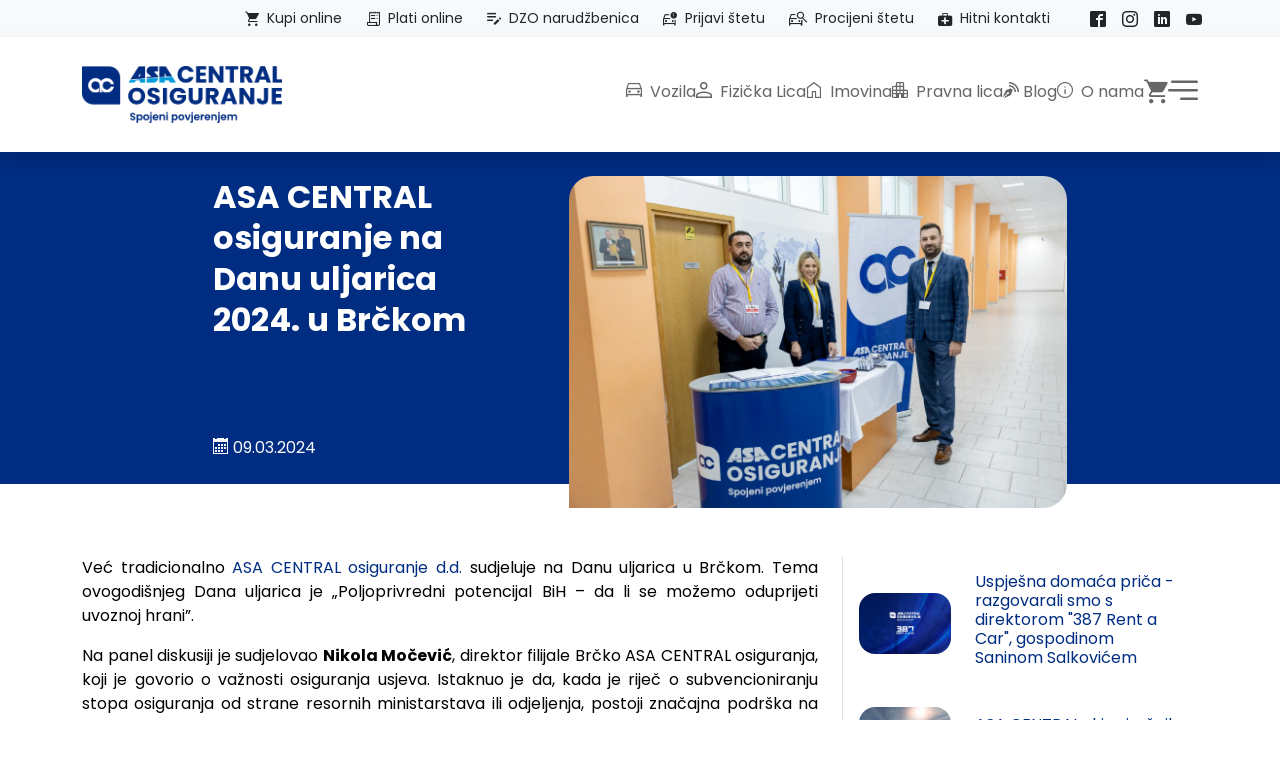

--- FILE ---
content_type: text/html; charset=UTF-8
request_url: https://asacentral.ba/clanak/asa-central-osiguranje-na-danu-uljarica-2024-u-brckom
body_size: 11469
content:
<!DOCTYPE html>
<html lang="ba">

<head>
    <link rel="stylesheet" href="https://asacentral.ba/assets/bootstrap/bootstrap.min.css" rel="preload" />
    <link href="https://asacentral.ba/assets/css/navbar.min.css" rel="stylesheet" rel="preload" />
    <meta charset="utf-8">
    <meta name="viewport" content="width=device-width, initial-scale=1">
    <meta name="csrf-token" content="vW2ElaAZQsD4wBB9hTywq8SQcy5yFvwlWdKmFKjY">
            <title>ASA CENTRAL osiguranje na Danu uljarica 2024. u Brčkom - ASA Central Osiguranje</title>
        <meta name="description" content="Već tradicionalno ASA CENTRAL osiguranje d.d. sudjeluje na Danu uljarica u Brčkom. Tema ovogodišnjeg Dana uljarica je „Poljoprivredni potencij" />
    <link rel="apple-touch-icon" sizes="180x180" href="/apple-touch-icon.png">
    <link rel="icon" type="image/png" sizes="32x32" href="/favicon-32x32.png">
    <link rel="icon" type="image/png" sizes="16x16" href="/favicon-16x16.png">
    <link rel="manifest" href="/site.webmanifest">
    <link rel="mask-icon" href="/safari-pinned-tab.svg" color="#002d82">
    <meta name="msapplication-TileColor" content="#002d82">
    <meta name="theme-color" content="#ffffff">

    <!-- Facebook Meta Tags -->
    <meta property="og:url" content="https://asacentral.ba/clanak/asa-central-osiguranje-na-danu-uljarica-2024-u-brckom" />
    <meta property="og:type" content="website">
    <meta property="og:title"
        content=" ASA CENTRAL osiguranje na Danu uljarica 2024. u Brčkom -  ASA Central Osiguranje" />
    <meta property="og:description" content="Već tradicionalno ASA CENTRAL osiguranje d.d. sudjeluje na Danu uljarica u Brčkom. Tema ovogodišnjeg Dana uljarica je „Poljoprivredni potencij" />
    <meta property="og:image" content="https://asacentral.ba/media/4X6A8230.jpg">

    <!-- Twitter Meta Tags -->
    <meta name="twitter:card" content="summary_large_image">
    <meta property="twitter:title"
        content=" ASA CENTRAL osiguranje na Danu uljarica 2024. u Brčkom -  ASA Central Osiguranje" />
    <meta property="twitter:description" content="Već tradicionalno ASA CENTRAL osiguranje d.d. sudjeluje na Danu uljarica u Brčkom. Tema ovogodišnjeg Dana uljarica je „Poljoprivredni potencij" />
    <meta property="twitter:image" content="https://asacentral.ba/media/4X6A8230.jpg">

            <meta name="author" property="og:author" content="ASA Central Osiguranje">
                <meta name="publish_date" property="og:publish_date" content="2024-03-09">
        <!-- Google / Search Engine Tags -->
    <meta itemprop="name"
        content=" ASA CENTRAL osiguranje na Danu uljarica 2024. u Brčkom -  ASA Central Osiguranje" />
    <meta itemprop="description" content="Već tradicionalno ASA CENTRAL osiguranje d.d. sudjeluje na Danu uljarica u Brčkom. Tema ovogodišnjeg Dana uljarica je „Poljoprivredni potencij" />
    <meta itemprop="image" content="https://asacentral.ba/media/4X6A8230.jpg">



        
            <link href="https://asacentral.ba/assets/css/pages.css" rel="stylesheet" />
        <style>
        #preloader {
            background: #002d82;
            height: 100%;
            position: fixed;
            width: 100%;
            top: 0;
            z-index: 1031;
        }

        #preloader>div {
            width: 100%;
            height: 100%;
            display: flex;
        }

        #preloader>div>img {
            padding: 12px;
            margin: auto;
            -webkit-animation: breathing 5s ease-out infinite normal;
            animation: breathing 5s ease-out infinite normal;
            font-family: 'Lantinghei SC';
            font-size: 16px;
            color: #fff;
            -webkit-font-smoothing: antialiased;
            border-radius: 2px;
            text-align: center;
            filter: brightness(0) invert(1);
            max-width: 80vw;
        }

        @media screen and (min-width: 991px) {
            #preloader>div>img {
                width: 500px;
            }
        }

        @keyframes breathing {
            0% {
                -webkit-transform: scale(0.9);
                -ms-transform: scale(0.9);
                transform: scale(0.9);
            }

            25% {
                -webkit-transform: scale(1);
                -ms-transform: scale(1);
                transform: scale(1);
            }

            60% {
                -webkit-transform: scale(0.9);
                -ms-transform: scale(0.9);
                transform: scale(0.9);
            }

            100% {
                -webkit-transform: scale(0.9);
                -ms-transform: scale(0.9);
                transform: scale(0.9);
            }
        }
    </style>
    <link href="https://asacentral.ba/css/icons.min.css" rel="stylesheet" media="print" onload="this.media='all'" />
    <link href="https://asacentral.ba/assets/css/asaco.min.css" media="print" onload="this.media='all'" rel="stylesheet" />
    <!-- Livewire Styles --><style >[wire\:loading][wire\:loading], [wire\:loading\.delay][wire\:loading\.delay], [wire\:loading\.inline-block][wire\:loading\.inline-block], [wire\:loading\.inline][wire\:loading\.inline], [wire\:loading\.block][wire\:loading\.block], [wire\:loading\.flex][wire\:loading\.flex], [wire\:loading\.table][wire\:loading\.table], [wire\:loading\.grid][wire\:loading\.grid], [wire\:loading\.inline-flex][wire\:loading\.inline-flex] {display: none;}[wire\:loading\.delay\.none][wire\:loading\.delay\.none], [wire\:loading\.delay\.shortest][wire\:loading\.delay\.shortest], [wire\:loading\.delay\.shorter][wire\:loading\.delay\.shorter], [wire\:loading\.delay\.short][wire\:loading\.delay\.short], [wire\:loading\.delay\.default][wire\:loading\.delay\.default], [wire\:loading\.delay\.long][wire\:loading\.delay\.long], [wire\:loading\.delay\.longer][wire\:loading\.delay\.longer], [wire\:loading\.delay\.longest][wire\:loading\.delay\.longest] {display: none;}[wire\:offline][wire\:offline] {display: none;}[wire\:dirty]:not(textarea):not(input):not(select) {display: none;}:root {--livewire-progress-bar-color: #2299dd;}[x-cloak] {display: none !important;}[wire\:cloak] {display: none !important;}</style>
</head>

<body style="margin: 0;">
    <div id="preloader">
        <div>
            <img src="https://asacentral.ba/logo.webp" alt="Asa Central Osiguranje - PRELOADER">
        </div>
    </div>
    <div class="d-none d-xl-block" style="display: none;">
    <div class="col-12 bg-light">
    <div class="container px-0 py-2">
        <div class="row d-flex align-items-center">
            
            <div class="col-12 d-flex justify-content-end" style="column-gap: 0.8rem;">
                <div class="px-2">
                    <a href="https://webshop.asa-osiguranje.ba/" target="_blank"
                        class="text-dark small d-flex align-items-center"><i
                            class="icon-asaco_shopping_cart px-2"></i>Kupi online</a>
                </div>
                <div class="px-2">
                    <a href="https://webshop.asa-osiguranje.ba/online-placanje/" target="_blank"
                        class="text-dark small d-flex align-items-center"><i
                            class="icon-asaco_receipt_long px-2"></i>Plati online</a>
                </div>
                <div class="px-2">
                    <a href="https://prijava-stete.asa-osiguranje.ba/dobrovoljno-zdravstveno-osiguranje/narudzbenica"
                        target="_blank" class="text-dark small d-flex align-items-center"><i
                            class="icon-online_narudzbenica px-2"></i>DZO narudžbenica</a>
                </div>
                <div class="px-2">
                    <a href="https://prijava-stete.asa-osiguranje.ba/" target="_blank"
                        class="text-dark small d-flex align-items-center"><i
                            class="icon-asaco_car_crash px-2"></i>Prijavi štetu</a>
                </div>
                <div class="px-2">
                    <a href="/sam-svoj-procjenitelj" target="_blank"
                        class="text-dark small d-flex align-items-center"><i
                            class="icon-procjena_stete_crna px-2"></i>Procijeni štetu</a>
                </div>
                <div class="px-2">
                    <a href="/hitni-kontakti" target="_blank" class="text-dark small d-flex align-items-center"><i
                            class="icon-aid-kit px-2"></i>Hitni kontakti</a>
                </div>
                <div class="ps-4 d-flex align-items-center" style="column-gap: 0.3rem;">
                    <div class="px-2">
                        <a href="https://www.facebook.com/asacentral.ba" target="_blank" class="d-flex">
                            <span class="visually-hidden">Facebook</span>
                            <i class="icon-facebook2 text-dark"></i></a>
                    </div>
                    <div class="px-2">
                        <a href="https://www.instagram.com/asacentral.ba/" target="_blank" class="d-flex">
                            <span class="visually-hidden">Instagram</span>
                            <i class="icon-instagram text-dark"></i></a>
                    </div>
                    <div class="px-2">
                        <a href="https://ba.linkedin.com/company/asa-osiguranje-d.d.-sarajevo" target="_blank"
                            class="d-flex">
                            <span class="visually-hidden">LinkedIn</span>
                            <i class="icon-linkedin text-dark"></i></a>
                    </div>
                    <div class="px-2">
                        <a href="https://www.youtube.com/channel/UC4RYVmYqWI1Hsx7ssvFATtA" target="_blank"
                            class="d-flex">
                            <span class="visually-hidden">YouTube</span>
                            <i class="icon-youtube text-dark"></i></a>
                    </div>
                </div>
            </div>
        </div>
    </div>
</div>
</div>
<div class="d-none d-xl-block">
    <nav class="navbar navbar-expand-lg topnav_desktop">
    <div class="container py-4">
        <a class="navbar-brand" href="/"><img src="https://asacentral.ba/logo.webp" width="200px" height="57px"
                style="height: auto;" alt="Logotip ASA Central Osiguranja"></a> <span
            class="visually-hidden">Početna</span>
        <div class="justify-content-end">
            <div class="d-flex asaco-nav-items">
                                    <div class="asaco-nav-item">
            <div class="" href="/osiguranje-vozila">
                            <i class="icon-asaco_directions_car nav-icon me-1"></i>
             Vozila
        </div>
                <div class="nav-children-wrapper py-4">
            <div class="nav-title">
                <h2 class=" fw-bold fs-2 container text-start pt-4" style="cursor: auto;">
                                            <i class="icon-asaco_directions_car"></i>
                     Osiguranje vozila
                </h2>
            </div>
            <div class="nav-children-main pt-4">
                <div class="nav-children">
                    <div class="text-start">
                                                    <div class="mb-4" style="display: grid">
                                                                    <a class="" href="/osiguranje-od-automobilske-odgovornosti">Osiguranje od automobilske odgovornosti</a>
                                                            </div>
                                                    <div class="mb-4" style="display: grid">
                                                                    <a class="" href="/kasko-osiguranje">Kasko osiguranje</a>
                                                            </div>
                                                    <div class="mb-4" style="display: grid">
                                                                    <a class="" href="/mali-kasko">Mali kasko</a>
                                                            </div>
                                                    <div class="mb-4" style="display: grid">
                                                                    <a class="" href="/asistencija-na-putu">Pomoć na putu</a>
                                                            </div>
                                                    <div class="mb-4" style="display: grid">
                                                                    <a class="" href="/zastita-bonusa">Zaštita bonusa</a>
                                                            </div>
                                                    <div class="mb-4" style="display: grid">
                                                                    <a class="" href="/kalkulator-registracije-1">Kalkulator registracije</a>
                                                            </div>
                                            </div>
                </div>
            </div>
        </div>
    </div>
                                    <div class="asaco-nav-item">
            <div class="" href="#">
                            <i class="icon-asaco_person nav-icon me-1"></i>
             Fizička Lica
        </div>
                <div class="nav-children-wrapper py-4">
            <div class="nav-title">
                <h2 class=" fw-bold fs-2 container text-start pt-4" style="cursor: auto;">
                                            <i class="icon-asaco_person"></i>
                     Osiguranje lica
                </h2>
            </div>
            <div class="nav-children-main pt-4">
                <div class="nav-children">
                    <div class="text-start">
                                                    <div class="mb-4" style="display: grid">
                                                                    <a class="" href="/osiguranje-od-nezgode">Osiguranje od nezgode</a>
                                                            </div>
                                                    <div class="mb-4" style="display: grid">
                                                                    <a class="" href="/putno-zdravstveno-osiguranje">Putno zdravstveno osiguranje</a>
                                                            </div>
                                                    <div class="mb-4" style="display: grid">
                                                                    <a class="" href="/osiguranje-za-skijase">Osiguranje za skijaše</a>
                                                            </div>
                                                    <div class="mb-4" style="display: grid">
                                                                    <a class="" href="/dobrovoljno-zdravstveno-osiguranje">Dobrovoljno zdravstveno osiguranje</a>
                                                            </div>
                                            </div>
                </div>
            </div>
        </div>
    </div>
                                    <div class="asaco-nav-item">
            <div class="" href="#">
                            <i class="icon-asaco_home nav-icon me-1"></i>
             Imovina
        </div>
                <div class="nav-children-wrapper py-4">
            <div class="nav-title">
                <h2 class=" fw-bold fs-2 container text-start pt-4" style="cursor: auto;">
                                            <i class="icon-asaco_home"></i>
                     Osiguranje imovine
                </h2>
            </div>
            <div class="nav-children-main pt-4">
                <div class="nav-children">
                    <div class="text-start">
                                                    <div class="mb-4" style="display: grid">
                                                                    <a class="" href="/asa-central-dom">ASA CENTRAL DOM</a>
                                                            </div>
                                                    <div class="mb-4" style="display: grid">
                                                                    <a class="" href="/kasko-osiguranje-mobilnih-uredaja">Kasko osiguranje mobilnih uređaja</a>
                                                            </div>
                                                    <div class="mb-4" style="display: grid">
                                                                    <a class="" href="/objekti-u-izgradnji">Objekti u izgradnji</a>
                                                            </div>
                                                    <div class="mb-4" style="display: grid">
                                                                    <a class="" href="/objekti-i-oprema-u-montazi">Objekti i oprema u montaži</a>
                                                            </div>
                                                    <div class="mb-4" style="display: grid">
                                                                    <a class="" href="/osiguranje-naocala">Osiguranje naočala</a>
                                                            </div>
                                                    <div class="mb-4" style="display: grid">
                                                                    <a class="" href="/osiguranje-kucnih-ljubimaca">Osiguranje kućnih ljubimaca</a>
                                                            </div>
                                            </div>
                </div>
            </div>
        </div>
    </div>
                                    <div class="asaco-nav-item">
            <div class="" href="#">
                            <i class="icon-asaco_apartment nav-icon me-1"></i>
             Pravna lica
        </div>
                <div class="nav-children-wrapper py-4">
            <div class="nav-title">
                <h2 class=" fw-bold fs-2 container text-start pt-4" style="cursor: auto;">
                                            <i class="icon-asaco_apartment"></i>
                     Pravna lica
                </h2>
            </div>
            <div class="nav-children-main pt-4">
                <div class="nav-children">
                    <div class="text-start">
                                                    <div class="mb-4" style="display: grid">
                                                                    <h5 class=" fw-bold mb-3">Transport</h5>
                                                                            <a class=" mb-2" style="font-size: 14px"
                                            href="/roba-u-transportu">Roba u transportu</a>
                                                                            <a class=" mb-2" style="font-size: 14px"
                                            href="/odgovornost-vozara">Odgovornost vozara</a>
                                                                                                </div>
                                                    <div class="mb-4" style="display: grid">
                                                                    <h5 class=" fw-bold mb-3">Odgovornost</h5>
                                                                            <a class=" mb-2" style="font-size: 14px"
                                            href="/opsta-odgovornost">Opšta odgovornost</a>
                                                                            <a class=" mb-2" style="font-size: 14px"
                                            href="/profesionalna-odgovornost">Profesionalna odgovornost</a>
                                                                                                </div>
                                            </div>
                </div>
            </div>
        </div>
    </div>
                                    <div class="asaco-nav-item">
            <a class="" href="/asa-blog">
                            <i class="icon-blog nav-icon"></i>
             Blog
        </a>
        </div>
                                    <div class="asaco-nav-item">
            <div class="" href="/o-nama">
                            <i class="icon-asaco_info nav-icon me-1"></i>
             O nama
        </div>
                <div class="nav-children-wrapper py-4">
            <div class="nav-title">
                <h2 class=" fw-bold fs-2 container text-start pt-4" style="cursor: auto;">
                                            <i class="icon-asaco_info"></i>
                     O nama
                </h2>
            </div>
            <div class="nav-children-main pt-4">
                <div class="nav-children">
                    <div class="text-start">
                                                    <div class="mb-4" style="display: grid">
                                                                    <a class="" href="/drustvo">ASA CENTRAL</a>
                                                            </div>
                                                    <div class="mb-4" style="display: grid">
                                                                    <a class="" href="/kategorija/novosti">Novosti</a>
                                                            </div>
                                                    <div class="mb-4" style="display: grid">
                                                                    <a class="" href="/karijera">Karijera</a>
                                                            </div>
                                                    <div class="mb-4" style="display: grid">
                                                                    <a class="" href="/kontakt">Prodajna mreža</a>
                                                            </div>
                                                    <div class="mb-4" style="display: grid">
                                                                    <a class="" href="/zastupnici-u-osiguranju">Zastupnici u osiguranju</a>
                                                            </div>
                                                    <div class="mb-4" style="display: grid">
                                                                    <a class="" href="/izvjestaji">Izvještaji</a>
                                                            </div>
                                                    <div class="mb-4" style="display: grid">
                                                                    <a class="" href="/politika-privatnosti">Politika privatnosti</a>
                                                            </div>
                                            </div>
                </div>
            </div>
        </div>
    </div>
                                <a href="https://webshop.asa-osiguranje.ba/" class="webshop-icon" target="_blank"><i
                        class="icon-asaco_shopping_cart fs-4"></i><span class="visually-hidden">Webshop</span></a>
                <span id="megaMenu" style="cursor: pointer;"><i class="icon-asaco-menu fs-5"></i></span>
            </div>
        </div>
    </div>
</nav>
<div class="bg-primary megamenu d-none">
    <div class="container megamenu-content">
        <div class="pt-5 row row-cols-3">
                                        <div class="col">
                                            <div class="col mb-4">
                            <h3 class="fw-bold text-white mb-3 h4">
                                                                    <i class="me-2 icon-asaco_directions_car"></i>
                                 Osiguranje vozila
                            </h3>
                            <div class="d-grid">
                                                                                                            <a class="text-white mb-3" style="font-size: 14px"
                                            href="/osiguranje-od-automobilske-odgovornosti">Osiguranje od automobilske odgovornosti</a>
                                                                                                                                                <a class="text-white mb-3" style="font-size: 14px"
                                            href="/kasko-osiguranje">Kasko osiguranje</a>
                                                                                                                                                <a class="text-white mb-3" style="font-size: 14px"
                                            href="/mali-kasko">Mali kasko</a>
                                                                                                                                                <a class="text-white mb-3" style="font-size: 14px"
                                            href="/asistencija-na-putu">Pomoć na putu</a>
                                                                                                                                                <a class="text-white mb-3" style="font-size: 14px"
                                            href="/zastita-bonusa">Zaštita bonusa</a>
                                                                                                                                                <a class="text-white mb-3" style="font-size: 14px"
                                            href="/kalkulator-registracije-1">Kalkulator registracije</a>
                                                                                                </div>
                        </div>
                                            <div class="col mb-4">
                            <h3 class="fw-bold text-white mb-3 h4">
                                                                    <i class="me-2 icon-asaco-damage-report"></i>
                                 Štete
                            </h3>
                            <div class="d-grid">
                                                                                                            <a class="text-white mb-3" style="font-size: 14px"
                                            href="https://prijava-stete.asa-osiguranje.ba/">Prijavi štetu</a>
                                                                                                                                                <a class="text-white mb-3" style="font-size: 14px"
                                            href="/procijeni-stetu">Procijeni štetu</a>
                                                                                                </div>
                        </div>
                                            <div class="col mb-4">
                            <h3 class="fw-bold text-white mb-3 h4">
                                                                    <i class="me-2 icon-asaco_folder_open"></i>
                                 Dokumentacija
                            </h3>
                            <div class="d-grid">
                                                                                                            <a class="text-white mb-3" style="font-size: 14px"
                                            href="/uputstva-i-obrasci">Uputstva i obrasci</a>
                                                                                                </div>
                        </div>
                                    </div>
                            <div class="col">
                                            <div class="col mb-4">
                            <h3 class="fw-bold text-white mb-3 h4">
                                                                    <i class="me-2 icon-asaco_person"></i>
                                 Osiguranje lica
                            </h3>
                            <div class="d-grid">
                                                                                                            <a class="text-white mb-3" style="font-size: 14px"
                                            href="/osiguranje-od-nezgode">Osiguranje od nezgode</a>
                                                                                                                                                <a class="text-white mb-3" style="font-size: 14px"
                                            href="/putno-zdravstveno-osiguranje">Putno zdravstveno osiguranje</a>
                                                                                                                                                <a class="text-white mb-3" style="font-size: 14px"
                                            href="/dobrovoljno-zdravstveno-osiguranje">Dobrovoljno zdravstveno osiguranje</a>
                                                                                                </div>
                        </div>
                                            <div class="col mb-4">
                            <h3 class="fw-bold text-white mb-3 h4">
                                                                    <i class="me-2 icon-asaco_apartment"></i>
                                 Pravna lica
                            </h3>
                            <div class="d-grid">
                                                                                                            <h5 class="text-white mb-3 fw-bold h6">Transport</h5>
                                                                                    <a class="text-white mb-3" style="font-size: 14px"
                                                href="/roba-u-transportu">Roba u transportu</a>
                                                                                    <a class="text-white mb-3" style="font-size: 14px"
                                                href="/odgovornost-vozara">Odgovornost vozara</a>
                                                                                                                                                                                        <h5 class="text-white mb-3 fw-bold h6">Odgovornost</h5>
                                                                                    <a class="text-white mb-3" style="font-size: 14px"
                                                href="/opsta-odgovornost">Opšta odgovornost</a>
                                                                                    <a class="text-white mb-3" style="font-size: 14px"
                                                href="/profesionalna-odgovornost">Profesionalna odgovornost</a>
                                                                                                                                        </div>
                        </div>
                                            <div class="col mb-4">
                            <h3 class="fw-bold text-white mb-3 h4">
                                                                    <i class="me-2 icon-asaco_shopping_cart"></i>
                                 Webshop i online uplate
                            </h3>
                            <div class="d-grid">
                                                                                                            <a class="text-white mb-3" style="font-size: 14px"
                                            href="https://webshop.asa-osiguranje.ba/">Webshop</a>
                                                                                                                                                <a class="text-white mb-3" style="font-size: 14px"
                                            href="https://uplati.asa-osiguranje.ba/">Plati online</a>
                                                                                                </div>
                        </div>
                                    </div>
                            <div class="col">
                                            <div class="col mb-4">
                            <h3 class="fw-bold text-white mb-3 h4">
                                 Osiguranje imovine
                            </h3>
                            <div class="d-grid">
                                                                                                            <a class="text-white mb-3" style="font-size: 14px"
                                            href="/asa-central-dom">ASA CENTRAL DOM</a>
                                                                                                                                                <a class="text-white mb-3" style="font-size: 14px"
                                            href="/kasko-osiguranje-mobilnih-uredaja">Kasko osiguranje mobilnih uređaja</a>
                                                                                                                                                <a class="text-white mb-3" style="font-size: 14px"
                                            href="/objekti-u-izgradnji">Objekti u izgradnji</a>
                                                                                                                                                <a class="text-white mb-3" style="font-size: 14px"
                                            href="/objekti-i-oprema-u-montazi">Objekti i oprema u montaži</a>
                                                                                                                                                <a class="text-white mb-3" style="font-size: 14px"
                                            href="/osiguranje-naocala">Osiguranje naočala</a>
                                                                                                                                                <a class="text-white mb-3" style="font-size: 14px"
                                            href="/osiguranje-kucnih-ljubimaca">Osiguranje kućnih ljubimaca</a>
                                                                                                </div>
                        </div>
                                            <div class="col mb-4">
                            <h3 class="fw-bold text-white mb-3 h4">
                                                                    <i class="me-2 icon-asaco_info"></i>
                                 O nama
                            </h3>
                            <div class="d-grid">
                                                                                                            <a class="text-white mb-3" style="font-size: 14px"
                                            href="/drustvo">ASA CENTRAL</a>
                                                                                                                                                <a class="text-white mb-3" style="font-size: 14px"
                                            href="/kategorija/novosti">Novosti</a>
                                                                                                                                                <a class="text-white mb-3" style="font-size: 14px"
                                            href="/karijera">Karijera</a>
                                                                                                                                                <a class="text-white mb-3" style="font-size: 14px"
                                            href="/prodajna-mreza">Prodajna mreža</a>
                                                                                                                                                <a class="text-white mb-3" style="font-size: 14px"
                                            href="/zastupnici-u-osiguranju">Zastupnici u osiguranju</a>
                                                                                                                                                <a class="text-white mb-3" style="font-size: 14px"
                                            href="/izvjestaji">Izvještaji</a>
                                                                                                </div>
                        </div>
                                            <div class="col mb-4">
                            <h3 class="fw-bold text-white mb-3 h4">
                                                                    <i class="me-2 icon-asaco-msg"></i>
                                 Kontakt
                            </h3>
                            <div class="d-grid">
                                                                                                            <a class="text-white mb-3" style="font-size: 14px"
                                            href="tel:080020209">Pozovite korisničku podršku 080 02 02 09</a>
                                                                                                                                                <a class="text-white mb-3" style="font-size: 14px"
                                            href="/kontakt">Ispunite kontakt obrazac</a>
                                                                                                </div>
                        </div>
                                    </div>
            
        </div>
    </div>
</div>
</div>
<div class="d-xl-none bg-primary mh-100" style="max-height: 62px; overflow: hidden;">
    <nav class="navbar navbar-expand-lg topnav_mobile">
    <div class="d-flex justify-content-between align-items-center mt-3 px-4 w-100">
        <a href="https://webshop.asa-osiguranje.ba/" class="mobile-webshop-icon" target="_blank"><i
                class="icon-asaco_shopping_cart fs-4 text-white"></i><span class="visually-hidden">Webshop</span></a>
        <span class="megamenu-back d-none"><i class="icon-asaco_chevron_left fs-4 text-white"></i></span>
        <a href="/"><i class="icon-asaco_white text-white fs-2"></i><span
                class="visually-hidden">Početna</span></a>
        <span id="mobileMenu" style="cursor: pointer; width: 40px"><i
                class="icon-asaco-menu fs-4 text-white"></i></span>
    </div>
</nav>

<div class="mobilemenu py-3 d-none">
    <div class="">
        <div class="d-flex px-4 justify-content-center flex-wrap" style="column-gap: 1.2rem">
            <a class="d-flex flex-column justify-content-between align-items-center text-white py-3" href="/uputstva-i-obrasci"
    style="background-color: #0043b0; border-radius: 1rem; flex: 1;">
    <i class="icon-asaco_folder_open mb-2 display-3"></i>
    <p class="text-white mb-0 fw-bold text-center px-3" style="font-size: 12px">Uputstva i obrasci</p>
</a>
            <a class="d-flex flex-column justify-content-between align-items-center text-white py-3" href="/hitni-kontakti"
    style="background-color: #0043b0; border-radius: 1rem; flex: 1;">
    <i class="icon-aid-kit mb-2 display-3"></i>
    <p class="text-white mb-0 fw-bold text-center px-3" style="font-size: 12px">Hitni kontakti</p>
</a>
            <a class="d-flex flex-column justify-content-between align-items-center text-white py-3" href="/kontakt"
    style="background-color: #0043b0; border-radius: 1rem; flex: 1;">
    <i class="icon-asaco_mail mb-2 display-3"></i>
    <p class="text-white mb-0 fw-bold text-center px-3" style="font-size: 12px">Kontakt</p>
</a>
        </div>
        <div class="mt-3">
                                                <div class="text-white my-4 align-items-center mobilemenu-expand">
                        <div class="d-flex px-3 text-white mobilemenu-navlink">
                            <i class="icon-asaco_directions_car fs-4 me-2"></i> Vozila
                            <i class="icon-asaco_chevron_right ms-auto"></i>
                        </div>
                        <div class="break" style="flex-basis: 100%; height: 0;"></div>
                        <ul class="child-list w-100 pt-3 d-none">
                                                            <li class="my-3">
                                                                <a class="text-white" href="/osiguranje-od-automobilske-odgovornosti">Osiguranje od automobilske odgovornosti</a>
                                </li>
                                            <li class="my-3">
                                                                <a class="text-white" href="/kasko-osiguranje">Kasko osiguranje</a>
                                </li>
                                            <li class="my-3">
                                                                <a class="text-white" href="/mali-kasko">Mali kasko</a>
                                </li>
                                            <li class="my-3">
                                                                <a class="text-white" href="/asistencija-na-putu">Pomoć na putu</a>
                                </li>
                                            <li class="my-3">
                                                                <a class="text-white" href="/zastita-bonusa">Zaštita bonusa</a>
                                </li>
                                            <li class="my-3">
                                                                <a class="text-white" href="/kalkulator-registracije-1">Kalkulator registracije</a>
                                </li>
                        </ul>
        </div>
                                                <div class="text-white my-4 align-items-center mobilemenu-expand">
                        <div class="d-flex px-3 text-white mobilemenu-navlink">
                            <i class="icon-asaco_person fs-4 me-2"></i> Fizička Lica
                            <i class="icon-asaco_chevron_right ms-auto"></i>
                        </div>
                        <div class="break" style="flex-basis: 100%; height: 0;"></div>
                        <ul class="child-list w-100 pt-3 d-none">
                                                            <li class="my-3">
                                                                <a class="text-white" href="/osiguranje-od-nezgode">Osiguranje od nezgode</a>
                                </li>
                                            <li class="my-3">
                                                                <a class="text-white" href="/putno-zdravstveno-osiguranje">Putno zdravstveno osiguranje</a>
                                </li>
                                            <li class="my-3">
                                                                <a class="text-white" href="/osiguranje-za-skijase">Osiguranje za skijaše</a>
                                </li>
                                            <li class="my-3">
                                                                <a class="text-white" href="/dobrovoljno-zdravstveno-osiguranje">Dobrovoljno zdravstveno osiguranje</a>
                                </li>
                        </ul>
        </div>
                                                <div class="text-white my-4 align-items-center mobilemenu-expand">
                        <div class="d-flex px-3 text-white mobilemenu-navlink">
                            <i class="icon-asaco_home fs-4 me-2"></i> Imovina
                            <i class="icon-asaco_chevron_right ms-auto"></i>
                        </div>
                        <div class="break" style="flex-basis: 100%; height: 0;"></div>
                        <ul class="child-list w-100 pt-3 d-none">
                                                            <li class="my-3">
                                                                <a class="text-white" href="/asa-central-dom">ASA CENTRAL DOM</a>
                                </li>
                                            <li class="my-3">
                                                                <a class="text-white" href="/kasko-osiguranje-mobilnih-uredaja">Kasko osiguranje mobilnih uređaja</a>
                                </li>
                                            <li class="my-3">
                                                                <a class="text-white" href="/objekti-u-izgradnji">Objekti u izgradnji</a>
                                </li>
                                            <li class="my-3">
                                                                <a class="text-white" href="/objekti-i-oprema-u-montazi">Objekti i oprema u montaži</a>
                                </li>
                                            <li class="my-3">
                                                                <a class="text-white" href="/osiguranje-naocala">Osiguranje naočala</a>
                                </li>
                                            <li class="my-3">
                                                                <a class="text-white" href="/osiguranje-kucnih-ljubimaca">Osiguranje kućnih ljubimaca</a>
                                </li>
                        </ul>
        </div>
                                                <div class="text-white my-4 align-items-center mobilemenu-expand">
                        <div class="d-flex px-3 text-white mobilemenu-navlink">
                            <i class="icon-asaco_apartment fs-4 me-2"></i> Pravna lica
                            <i class="icon-asaco_chevron_right ms-auto"></i>
                        </div>
                        <div class="break" style="flex-basis: 100%; height: 0;"></div>
                        <ul class="child-list w-100 pt-3 d-none">
                                                            <li class="my-3">
                                                                            <p class="text-white fw-bold">Transport</p>
                                                                        <li class="mb-2">
                                    <a class="text-white" href="/roba-u-transportu">Roba u transportu</a>
                                </li>
                                                            <li class="mb-2">
                                    <a class="text-white" href="/odgovornost-vozara">Odgovornost vozara</a>
                                </li>
                                                                    </li>
                                            <li class="my-3">
                                                                            <p class="text-white fw-bold">Odgovornost</p>
                                                                        <li class="mb-2">
                                    <a class="text-white" href="/opsta-odgovornost">Opšta odgovornost</a>
                                </li>
                                                            <li class="mb-2">
                                    <a class="text-white" href="/profesionalna-odgovornost">Profesionalna odgovornost</a>
                                </li>
                                                                    </li>
                        </ul>
        </div>
                                    <a class="text-white my-4 align-items-center" href="/asa-blog">
            <div class="d-flex text-white px-3">
                <i class="icon-blog fs-4 me-2"></i> Blog
            </div>
        </a>
                                                    <div class="text-white my-4 align-items-center mobilemenu-expand">
                        <div class="d-flex px-3 text-white mobilemenu-navlink">
                            <i class="icon-asaco_info fs-4 me-2"></i> O nama
                            <i class="icon-asaco_chevron_right ms-auto"></i>
                        </div>
                        <div class="break" style="flex-basis: 100%; height: 0;"></div>
                        <ul class="child-list w-100 pt-3 d-none">
                                                            <li class="my-3">
                                                                <a class="text-white" href="/drustvo">ASA CENTRAL</a>
                                </li>
                                            <li class="my-3">
                                                                <a class="text-white" href="/kategorija/novosti">Novosti</a>
                                </li>
                                            <li class="my-3">
                                                                <a class="text-white" href="/karijera">Karijera</a>
                                </li>
                                            <li class="my-3">
                                                                <a class="text-white" href="/kontakt">Prodajna mreža</a>
                                </li>
                                            <li class="my-3">
                                                                <a class="text-white" href="/zastupnici-u-osiguranju">Zastupnici u osiguranju</a>
                                </li>
                                            <li class="my-3">
                                                                <a class="text-white" href="/izvjestaji">Izvještaji</a>
                                </li>
                                            <li class="my-3">
                                                                <a class="text-white" href="/politika-privatnosti">Politika privatnosti</a>
                                </li>
                        </ul>
        </div>
                </div>
</div>

</div>
</div>
    <div class="col-12 bg-primary d-lg-flex justify-content-center page-hero-card mb-5">
    <div class="row col-lg-8 col-12 position-relative d-block d-lg-flex gx-0 p-lg-0">
        <div class="col-lg-5 col-12 d-flex flex-column py-4 justify-content-between pe-lg-5">

            <h1 class="text-white mobile-primary-color ps-3 ps-lg-0" style="font-size:32px">ASA CENTRAL osiguranje na Danu uljarica 2024. u Brčkom</h1>
            <div class="mt-3">
                <p class="text-white mobile-primary-color ps-3 ps-lg-0" style="font-size:16px"></p>
            </div>
            <div class="text-light mobile-primary-color ps-3 ps-lg-0"><i class="icon-calendar"></i>
                09.03.2024 </div>
        </div>
        <div class="col-12 col-lg-7 text-end">
            <img src="/media/4X6A8230.webp" class="img-fluid mt-lg-4 mb-lg-n4 hero-rounded-img"
                alt="ASA CENTRAL osiguranje na Danu uljarica 2024. u Brčkom">
        </div>
    </div>
</div>
    <div class="container">
        <div class="row d-block d-lg-flex py-4">
            <article class="col-12 col-lg-8 overflow-hidden">
                <h1 class="visually-hidden">ASA CENTRAL osiguranje na Danu uljarica 2024. u Brčkom</h1>
                <p style="text-align: justify;"><span style="color: rgb(0, 0, 0);">Već tradicionalno</span> <a href="/">ASA CENTRAL osiguranje d.d.</a> <span style="color: rgb(0, 0, 0);">sudjeluje na Danu uljarica u Brčkom. Tema ovogodi&scaron;njeg Dana uljarica je &bdquo;Poljoprivredni potencijal BiH &ndash; da li se možemo oduprijeti uvoznoj hrani&rdquo;.</span></p>
<p style="text-align: justify;"><span style="color: rgb(0, 0, 0);">Na panel diskusiji je sudjelovao <strong><span style="color: rgb(0, 0, 0);">Nikola</span> <span style="color: rgb(0, 0, 0);">Močević</span></strong>, direktor filijale Brčko ASA CENTRAL osiguranja, koji je govorio o važnosti osiguranja usjeva. Istaknuo je da, kada je riječ o subvencioniranju stopa osiguranja od strane resornih ministarstava ili odjeljenja, postoji značajna podr&scaron;ka na nivou entiteta i Distrikta, pri čemu Republika Srpska subvencionira do 50%, Federacija Bosne i Hercegovine do 75%, a Brčko Distrikt do 70% plaćene premije.</span></p>
<p style="text-align: justify;"><span style="color: rgb(0, 0, 0);">Važnost osiguranja usjeva ogleda se u za&scaron;titi proizvođača od rizika &scaron;tete na proizvodnji, &scaron;to utječe na cjelokupno poslovanje poljoprivrednog gazdinstva. Promoviranje svijesti o važnosti osiguranja u kontekstu za&scaron;tite od potencijalnih rizika poput grada, požara i oluje ključno je za očuvanje stabilnosti poljoprivredne proizvodnje.</span></p>
<p style="text-align: justify;"><span style="color: rgb(0, 0, 0);">Subvencija koju država pruža poljoprivrednim proizvođačima potiče razmi&scaron;ljanje o osiguranju, ali istinski cilj osiguravajućih polica je za&scaron;tita proizvođača od budućih rizika, ne samo ostvarivanje subvencija. Ova tema ima izuzetan značaj jer potiče rast poljoprivredne proizvodnje, privlači nove proizvođače i jača ekonomiju, smanjujući tako ovisnost o uvozu.</span></p>
<p style="text-align: justify;"><img style="width: 100%; height: 100%;" src="/media/4X6A8317.webp" alt="4X6A8317"></p>
<p style="text-align: justify;"><span style="color: rgb(0, 0, 0);">Kao trži&scaron;ni lider u osiguranju,</span> <a href="/">ASA CENTRAL osiguranje</a> <span style="color: rgb(0, 0, 0);">preuzima dru&scaron;tvenu odgovornost prema domaćoj privredi, prepoznajući poljoprivredu kao ključni stup dru&scaron;tva. Za&scaron;tita proizvođača, povećanje njihovog broja te podr&scaron;ka IRUP-u i <a style="color: rgb(0, 0, 0);" href="https://bimal-group.com/en/">Bimalu</a> su ključni elementi na&scaron;eg poslovnog djelovanja.</span></p>
<p style="text-align: justify;"><a href="/">ASA CENTRAL osiguranje</a><span style="color: rgb(0, 0, 0);">, kao vodeća osiguravajuća kuća u Bosni i Hercegovini, ističe se po brzini i broju isplaćenih &scaron;teta. Na&scaron;i klijenti pozitivno ocjenjuju na&scaron;u efikasnost, a kao primjer navodimo situaciju iz prethodne godine kada smo pružili brze i konkretna rje&scaron;enja nakon oluje u Posavini, &scaron;to je rezultiralo pozitivnim povratnim informacijama od strane na&scaron;ih klijenata.</span></p>
<p style="text-align: justify;"><img style="width: 100%; height: 100%;" src="/media/4X6A8267.webp" alt="4X6A8267"></p>
<p style="text-align: justify;"><img style="width: 100%; height: 100%;" src="/media/4X6A8230.webp" alt="4X6A8230"></p>
            </article>
            <aside class="col-12 col-lg-4">
                <div class="col-12 border-start mt-5 mt-lg-0 posts-border">
    <div class="card border-0 pt-5 pt-lg-0" style="border-radius: 1rem;">
                    <div class="card border-0 mb-4 mb-lg-0">
                <div class="row p-lg-3 d-flex align-items-center">
                    <div class="col-4 ">
                        <a href="https://asacentral.ba/clanak/uspjesna-domaca-prica-razgovarali-smo-s-direktorom-387-rent-a-car-gospodinom-saninom-salkovicem">
                            <img src="/media/Foto_clanci-blog/387_vizual.webp" alt="Uspješna domaća priča - razgovarali smo s direktorom &quot;387 Rent a Car&quot;, gospodinom Saninom Salkovićem" class="img-fluid"
                                style="border-radius: 1rem 1rem 1rem 1rem;">
                        </a>
                    </div>
                    <div class="col-8">
                        <a href="https://asacentral.ba/clanak/uspjesna-domaca-prica-razgovarali-smo-s-direktorom-387-rent-a-car-gospodinom-saninom-salkovicem">
                            <p class="h6 text-primary">Uspješna domaća priča - razgovarali smo s direktorom &quot;387 Rent a Car&quot;, gospodinom Saninom Salkovićem</p>
                        </a>
                    </div>
                </div>
            </div>
                    <div class="card border-0 mb-4 mb-lg-0">
                <div class="row p-lg-3 d-flex align-items-center">
                    <div class="col-4 ">
                        <a href="https://asacentral.ba/clanak/asa-central-ski-prirucnik-za-skijase-pocetnike">
                            <img src="/media/Foto_clanci-blog/person-skiing-snowcapped-mountain-against-sky.webp" alt="ASA CENTRAL ski priručnik za skijaše početnike" class="img-fluid"
                                style="border-radius: 1rem 1rem 1rem 1rem;">
                        </a>
                    </div>
                    <div class="col-8">
                        <a href="https://asacentral.ba/clanak/asa-central-ski-prirucnik-za-skijase-pocetnike">
                            <p class="h6 text-primary">ASA CENTRAL ski priručnik za skijaše početnike</p>
                        </a>
                    </div>
                </div>
            </div>
                    <div class="card border-0 mb-4 mb-lg-0">
                <div class="row p-lg-3 d-flex align-items-center">
                    <div class="col-4 ">
                        <a href="https://asacentral.ba/clanak/zaposljavamo-u-sarajevu-prijavi-se-9">
                            <img src="/media/Konkurs-Natjecaj/001_Posao_vizuali_2024.webp" alt="Zapošljavamo u Sarajevu - prijavi se!" class="img-fluid"
                                style="border-radius: 1rem 1rem 1rem 1rem;">
                        </a>
                    </div>
                    <div class="col-8">
                        <a href="https://asacentral.ba/clanak/zaposljavamo-u-sarajevu-prijavi-se-9">
                            <p class="h6 text-primary">Zapošljavamo u Sarajevu - prijavi se!</p>
                        </a>
                    </div>
                </div>
            </div>
            </div>
</div>
            </aside>
        </div>
    </div>
    <section>
        <footer>
    <div class="bg-primary pb-5">
        <div class="container">
            <div class="row pt-5">
                <div class="d-flex col-12 flex-column flex-lg-row ps-4 ps-lg-0">
                    <div class="col-lg-4 col-sm-12 pb-5">
                        <h6 class="fw-bold footer-text-color mb-4 h5">ASA CENTRAL osiguranje d.d.</h6>
                        <div class="d-flex  mt-2 ">
                            <div class="d-flex mt-1"><i class="icon-asaco_location_on footer-text-color pe-3">
                                </i></div>
                            <div class="row">
                                <div class="footer-text-color">Trg
                                    međunarodnog
                                    prijateljstva 25,</div>
                                <div class="footer-text-color">71 000 Sarajevo</div>
                            </div>
                        </div>
                        <div class="d-flex  mt-4 align-items-center">
                            <div class="footer-text-color"><i
                                    class="icon-asaco_phone_in_talk footer-text-color pe-3"></i>080
                                02 02 09</div>
                        </div>
                        <div class="d-flex  mt-4 align-items-center">
                            <div class="footer-text-color"><i
                                    class="icon-asaco_mail footer-text-color pe-3"></i>info@asacentral.ba</div>
                        </div>
                        <div class="d-flex  mt-4 ">
                            <div class="d-flex mt-1"><i class="icon-clock footer-text-color pe-3">
                                </i></div>
                            <div class="row">
                                <div class="footer-text-color">Radno
                                    vrijeme:</div>
                                <div class="footer-text-color">Pon-Pet od 08:00 do 16:30h</div>
                            </div>
                        </div>
                    </div>
                    <div class="d-flex flex-lg-row flex-column col-lg-8 col-12">
                        <div class="d-flex col-lg-6 col-12">
                                                                                                <div class="col-6">
                                        <h6 class="fw-bold footer-text-color mb-4">O nama</h6>
                                                                                    <div class="d-flex justify-content-between mt-2 align-items-center">
                                                <div class="footer-text-color">
                                                                                                            <i
                                                            class="icon-asaco_logo_1 footer-text-color pe-3"></i>
                                                                                                                                                                <a href="/drustvo"
                                                            class="footer-text-color mb-1">ASA CENTRAL</a>
                                                                                                    </div>
                                            </div>
                                                                                    <div class="d-flex justify-content-between mt-2 align-items-center">
                                                <div class="footer-text-color">
                                                                                                            <i
                                                            class="icon-rss footer-text-color pe-3"></i>
                                                                                                                                                                <a href="/kategorija/novosti"
                                                            class="footer-text-color mb-1">Novosti</a>
                                                                                                    </div>
                                            </div>
                                                                                    <div class="d-flex justify-content-between mt-2 align-items-center">
                                                <div class="footer-text-color">
                                                                                                            <i
                                                            class="icon-asaco_work footer-text-color pe-3"></i>
                                                                                                                                                                <a href="/karijera"
                                                            class="footer-text-color mb-1">Karijera</a>
                                                                                                    </div>
                                            </div>
                                                                                    <div class="d-flex justify-content-between mt-2 align-items-center">
                                                <div class="footer-text-color">
                                                                                                            <i
                                                            class="icon-asaco_location_on footer-text-color pe-3"></i>
                                                                                                                                                                <a href="/kontakt"
                                                            class="footer-text-color mb-1">Prodajna mreža</a>
                                                                                                    </div>
                                            </div>
                                                                                    <div class="d-flex justify-content-between mt-2 align-items-center">
                                                <div class="footer-text-color">
                                                                                                            <i
                                                            class="icon-briefcase footer-text-color pe-3"></i>
                                                                                                                                                                <a href="/zastupnici-u-osiguranju"
                                                            class="footer-text-color mb-1">Zastupnici u osiguranju</a>
                                                                                                    </div>
                                            </div>
                                                                                    <div class="d-flex justify-content-between mt-2 align-items-center">
                                                <div class="footer-text-color">
                                                                                                            <i
                                                            class="icon-asaco-pdf footer-text-color pe-3"></i>
                                                                                                                                                                <a href="/izvjestaji"
                                                            class="footer-text-color mb-1">Izvještaji</a>
                                                                                                    </div>
                                            </div>
                                                                            </div>
                                                                    <div class="col-6">
                                        <h6 class="fw-bold footer-text-color mb-4">Proizvodi</h6>
                                                                                    <div class="d-flex justify-content-between mt-2 align-items-center">
                                                <div class="footer-text-color">
                                                                                                            <i
                                                            class="icon-asaco_directions_car footer-text-color pe-3"></i>
                                                                                                                                                                <a href="/osiguranje-vozila"
                                                            class="footer-text-color mb-1">Vozila</a>
                                                                                                    </div>
                                            </div>
                                                                                    <div class="d-flex justify-content-between mt-2 align-items-center">
                                                <div class="footer-text-color">
                                                                                                            <i
                                                            class="icon-asaco_person footer-text-color pe-3"></i>
                                                                                                                                                                <a href="/osiguranje-lica"
                                                            class="footer-text-color mb-1">Fizička lica</a>
                                                                                                    </div>
                                            </div>
                                                                                    <div class="d-flex justify-content-between mt-2 align-items-center">
                                                <div class="footer-text-color">
                                                                                                            <i
                                                            class="icon-asaco_home footer-text-color pe-3"></i>
                                                                                                                                                                <a href="/osiguranje-imovine"
                                                            class="footer-text-color mb-1">Imovina</a>
                                                                                                    </div>
                                            </div>
                                                                                    <div class="d-flex justify-content-between mt-2 align-items-center">
                                                <div class="footer-text-color">
                                                                                                            <i
                                                            class="icon-asaco_local_shipping footer-text-color pe-3"></i>
                                                                                                                                                                <a href="/transport"
                                                            class="footer-text-color mb-1">Transport</a>
                                                                                                    </div>
                                            </div>
                                                                                    <div class="d-flex justify-content-between mt-2 align-items-center">
                                                <div class="footer-text-color">
                                                                                                            <i
                                                            class="icon-asaco_approval_delegation footer-text-color pe-3"></i>
                                                                                                                                                                <a href="/opsta-odgovornost"
                                                            class="footer-text-color mb-1">Odgovornost</a>
                                                                                                    </div>
                                            </div>
                                                                            </div>
                                                                                    </div>
                        <div class="d-flex col-lg-6 col-12 pt-lg-0 pt-4">
                            <div class="col-12">
                                <h6 class="fw-bold footer-text-color mb-4">ASA Grupa</h6>
                                <div class="row">
                                    <div class="col-6">
                                        <div class="footer-text-color">
                                            <a href="https://asatesting.ba/" target="_blank"
                                                class="footer-text-color mb-1">ASA Testing centar</a>
                                        </div>
                                        <div class="footer-text-color mt-2">
                                            <a href="https://www.asabanka.ba" target="_blank"
                                                class="footer-text-color mb-1">ASA Banka</a>
                                        </div>
                                        <div class="footer-text-color mt-2">
                                            <a href="https://www.asa-sped.ba" target="_blank"
                                                class="footer-text-color mb-1">ASA Šped</a>
                                        </div>
                                        <div class="footer-text-color mt-2">
                                            <a href="https://www.europcar.com/en/stations/bosnia-and-herzegovina/sarajevo-asa"
                                                target="_blank"
                                                class="footer-text-color mb-1">ASA Rent
                                            </a>
                                        </div>
                                        <div class="footer-text-color mt-2">
                                            <a href="https://asa.ba/asa-group/nekretnine/" target="_blank"
                                                class="footer-text-color mb-1">ASA Gradnja
                                            </a>
                                        </div>
                                        <div class="footer-text-color mt-2">
                                            <a href="http://www.asa-energija.ba/" target="_blank"
                                                class="footer-text-color mb-1">ASA Energija</a>
                                        </div>
                                        <div class="footer-text-color mt-2">
                                            <a href="https://asa.ba/asa-group/prirodni-resursi/" target="_blank"
                                                class="footer-text-color mb-1">ASA Trading
                                            </a>
                                        </div>
                                        <div class="footer-text-color mt-2">
                                            <a href="https://asa.ba/asa-group/finansije/" target="_blank"
                                                class="footer-text-color mb-1">ASA Finance
                                            </a>
                                        </div>
                                    </div>
                                    <div class="col-6">
                                        <div class="footer-text-color ">
                                            <a href="https://asa.ba/asa-group/nekretnine/" target="_blank"
                                                class="footer-text-color mb-1">ASA Nekretnine
                                            </a>
                                        </div>
                                        <div class="footer-text-color mt-2">
                                            <a href="https://asa.ba/asa-group/finansije/" target="_blank"
                                                class="footer-text-color mb-1">Prevent Invest
                                            </a>
                                        </div>
                                        <div class="footer-text-color mt-2">
                                            <a href="https://asa.ba/asa-group/usluge/" target="_blank"
                                                class="footer-text-color mb-1">Prevent Direkt
                                            </a>
                                        </div>
                                        <div class="footer-text-color mt-2">
                                            <a href="https://poliklinika.eurofarmcentar.ba/" target="_blank"
                                                class="footer-text-color mb-1">Eurofarm Centar
                                            </a>
                                        </div>
                                        <div class="footer-text-color mt-2">
                                            <a href="https://asa.ba/asa-group/finansije/" target="_blank"
                                                class="footer-text-color mb-1">DUF Blago
                                            </a>
                                        </div>
                                        <div class="footer-text-color mt-2">
                                            <a href="https://asa.ba/asa-group/finansije/" target="_blank"
                                                class="footer-text-color mb-1">BamCard
                                            </a>
                                        </div>
                                        <div class="footer-text-color mt-2">
                                            <a href="https://asa.ba/asa-group/usluge/" target="_blank"
                                                class="footer-text-color mb-1">Establish
                                            </a>
                                        </div>
                                    </div>
                                </div>
                            </div>
                        </div>
                    </div>
                </div>
            </div>
        </div>
    </div>
    <div class="bg-secondary py-4 d-none d-lg-block">
        <div class="container">
            <div class="row">
                <div class="col-8">
                    <i class="icon-asatc text-white fs-2"></i>
                    <small class="text-white ps-lg-5">Copyright © 2026 ASA CENTRAL osiguranje® | Web
                        development by <a
                            href="https://leftor.com/?utm_source=websites&utm_medium=banner&utm_campaign=leftor_developed_by&utm_id=leftor_developed_by&utm_content=website_asa"
                            target="_blank" class="fw-bold text-white">Leftor</a>
                    </small>
                </div>
                <div class="col-4">
                    <div class="d-flex align-items-center justify-content-end">
                        <a href="https://www.facebook.com/asacentral.ba" target="_blank" class="d-flex">
                            <span class="visually-hidden">Facebook</span>
                            <i class="icon-facebook2 text-white fs-5 p-2"></i></a>
                        <a href="https://www.instagram.com/asacentral.ba/" target="_blank" class="d-flex"><span
                                class="visually-hidden">Instagram</span>
                            <i class="icon-instagram text-white fs-5 p-2"></i></a>
                        <a href="https://ba.linkedin.com/company/asa-osiguranje-d.d.-sarajevo" target="_blank"
                            class="d-flex"><span class="visually-hidden">LinkedIn</span>
                            <i class="icon-linkedin text-white fs-5 p-2"></i></a>
                        <a href="https://www.youtube.com/channel/UC4RYVmYqWI1Hsx7ssvFATtA" target="_blank"
                            class="d-flex"><span class="visually-hidden">YouTube</span>
                            <i class="icon-youtube text-white fs-5 p-2"></i></a>
                    </div>
                </div>
            </div>
        </div>
    </div>

    <div class="row gx-0 bg-secondary d-lg-none py-4" style="row-gap: 1.2rem">
        <div class="col-12 d-flex justify-content-center">
            <i class="icon-asatc text-white fs-2"></i>
        </div>
        <div class="col-12 d-flex justify-content-center ">
            <a href="https://www.facebook.com/asacentral.ba" target="_blank">
                <span class="visually-hidden">Facebook</span>
                <i class="icon-facebook2 text-white fs-5 p-2"></i></a>
            <a href="https://www.instagram.com/asacentral.ba/" target="_blank">
                <span class="visually-hidden">Instagram</span>
                <i class="icon-instagram text-white fs-5 p-2"></i></a>
            <a href="https://ba.linkedin.com/company/asa-osiguranje-d.d.-sarajevo" target="_blank">
                <span class="visually-hidden">LinkedIn</span>
                <i class="icon-linkedin text-white fs-5 p-2"></i></a>
            <a href="https://www.youtube.com/channel/UC4RYVmYqWI1Hsx7ssvFATtA" target="_blank">
                <span class="visually-hidden">YouTube</span>
                <i class="icon-youtube text-white fs-5 p-2"></i></a>
        </div>
        <div class="col-12 d-flex justify-content-center">
            <small class="text-white">Copyright © 2026 ASA CENTRAL osiguranje®</small>
        </div>
        <div class="col-12 d-flex justify-content-center">
            <small class="text-white">Web
                development by <a
                    href="https://leftor.com/?utm_source=websites&utm_medium=banner&utm_campaign=leftor_developed_by&utm_id=leftor_developed_by&utm_content=website_asa"
                    target="_blank" class="fw-bold text-white">Leftor</a></small>
        </div>
    </div>


</footer>
    </section>
    <div class="position-fixed d-lg-none w-100" id="floatingNav" style="bottom: 1.25rem; cursor: pointer;z-index: 9999;">
    <div class="d-flex justify-content-end align-items-center" style="padding-right: 1.25rem !important;">
        <a class="bg-white floating-nav-icon-box px-3 py-2" data-bs-toggle="collapse" href="#collapseNav" role="button"
            aria-expanded="false" aria-controls="collapseNav" aria-label="Expand/Collapse navigation">
            <i class="icon-asaco_expand_more fs-6 text-primary "></i>
        </a>
    </div>

    <div class="collapse" id="collapseNav">
        <div class="floatingNavRounded bg-white">
            <div class="row py-3 px-3">
                <div class="col-3">
                    <div class="row text-center">
                        <a href="https://webshop.asa-osiguranje.ba/" target="_blank"
                            class="text-muted d-flex flex-column">
                            <i class="icon-asaco_shopping_cart text-primary fs-1"></i>
                            Kupi online</a>
                    </div>
                </div>
                <div class="col-3">
                    <div class="row text-center">
                        <a href="https://webshop.asa-osiguranje.ba/online-placanje/" target="_blank"
                            class="text-muted d-flex flex-column"><i
                                class="icon-asaco_receipt_long text-primary fs-1"></i>
                            Plati online</a>
                    </div>
                </div>
                <div class="col-3">
                    <div class="row text-center">
                        <a href="https://prijava-stete.asa-osiguranje.ba/" target="_blank"
                            class="text-muted d-flex flex-column"><i class="icon-asaco_car_crash text-primary fs-1"></i>
                            Prijavi štetu</a>
                    </div>
                </div>
                <div class="col-3">
                    <div class="row text-center">
                        <a href="tel:080020209" class="text-muted d-flex flex-column"><i
                                class="icon-phone text-primary fs-1"></i>
                            Pozovi nas</a>
                    </div>
                </div>
            </div>
        </div>
    </div>
</div>

    <script>
        window.jqueryScripts = [
            function() {
                jQuery.event.special.touchstart = {
                    setup: function(_, ns, handle) {
                        this.addEventListener("touchstart", handle, {
                            passive: !ns.includes("noPreventDefault")
                        });
                    }
                };
                jQuery.event.special.touchmove = {
                    setup: function(_, ns, handle) {
                        this.addEventListener("touchmove", handle, {
                            passive: !ns.includes("noPreventDefault")
                        });
                    }
                };
                jQuery.event.special.wheel = {
                    setup: function(_, ns, handle) {
                        this.addEventListener("wheel", handle, {
                            passive: true
                        });
                    }
                };
                jQuery.event.special.mousewheel = {
                    setup: function(_, ns, handle) {
                        this.addEventListener("mousewheel", handle, {
                            passive: true
                        });
                    }
                };
            },
            function() {
                const script = document.createElement("script");
                script.src = "/plugins/bootstrap/bootstrap.min.js";
                document.head.appendChild(script);
            },
            function() {
                const script = document.createElement("script");
                script.src = "https://www.googletagmanager.com/gtag/js?id=G-V2DFERQ5H2";
                document.head.appendChild(script);
            },
            function() {
                window.dataLayer = window.dataLayer || [];

                function gtag() {
                    dataLayer.push(arguments)
                };
                gtag('js', new Date());

                gtag('config', 'G-V2DFERQ5H2');
            }
        ];

        function loadJqueryScripts() {
            const scripts = window.jqueryScripts;
            scripts.forEach(script => {
                script();
            });
        }
    </script>
    <script>
        window.jqueryScripts = [...window.jqueryScripts, function() {
            $(window).on("scroll", function() {
                const height = $(document).outerHeight();
                const currHeight = window.pageYOffset + window.innerHeight;
                if (currHeight >= height) {
                    $("#floatingNav").removeClass("position-fixed");
                    $("#collapseNav").addClass("show");
                    $(".floating-nav-icon-box").find("i").addClass("d-none");
                } else if (currHeight + 180 < height) {
                    if ($("#floatingNav").hasClass("position-fixed") == false) {
                        $("#floatingNav").addClass("position-fixed");
                        $("#collapseNav").removeClass("show");
                        $(".floating-nav-icon-box").find("i").removeClass("d-none");
                        $(".floating-nav-icon-box").find("i").addClass('icon-asaco_expand_more')
                            .removeClass('icon-asaco_expand_less');
                    }
                }
            });
        }];
    </script>
    <script>
        document.onreadystatechange = function() {
            if (document.readyState !== "complete") {
                document.querySelector(
                    "body").style.visibility = "hidden";
                document.querySelector(
                    "#preloader").style.visibility = "visible";
            } else {
                document.querySelector(
                    "#preloader").remove();
                document.querySelector(
                    "body").style.visibility = "visible";
            }
        };
    </script>
            <script>
        document.getElementById("megaMenu").megaMenuExpanded = false;

        window.jqueryScripts = [...window.jqueryScripts, function() {
            megaMenuClick()
        }];

        function megaMenuClick() {
            $("#megaMenu").on("click", function(e) {
                e.preventDefault();
                const topnavHeight = $(".topnav_desktop").outerHeight();
                // const containerHeight = $(".megamenu-content").outerHeight();
                const windowHeight = $(window).height();
                const megamenuHeight = windowHeight - topnavHeight;
                if (!this.megaMenuExpanded) {
                    $(this).find("i").removeClass("icon-asaco-menu");
                    $(this).find("i").addClass("icon-asaco_close");
                    $(".asaco-nav-item").addClass("d-none");
                    $(".webshop-icon").addClass("d-none");
                    $(".megamenu").removeClass("d-none");
                    $(".megamenu").css("min-height", megamenuHeight + "px");
                    // $("body").css("overflow-y", "hidden");
                    // $("body").css("padding", "0 ");
                    this.megaMenuExpanded = true;
                } else if (this.megaMenuExpanded) {
                    $(this).find("i").addClass("icon-asaco-menu");
                    $(this).find("i").removeClass("icon-asaco_close");
                    $("body").css("overflow-y", "scroll");
                    $(".asaco-nav-item").removeClass("d-none");
                    $(".webshop-icon").removeClass("d-none");
                    $(".megamenu").addClass("d-none");
                    this.megaMenuExpanded = false;
                }
            });
        }
    </script>
    <script>
        function fixNavHeight() {
            $(".nav-children-wrapper").each(function() {
                const title = $(this).find(".nav-title");
                const height = $(this).outerHeight() + "px";
                $(title).css("height", height);
            });
        }
        window.jqueryScripts = [...window.jqueryScripts, function() {
            fixNavHeight();
            setTimeout(() => {
                fixNavHeight();
            }, 3000);
        }];


        addEventListener("resize", (event) => {});

        onresize = (event) => {
            fixNavHeight();
        };
    </script>
    <script>
        window.expanded = false;
        document.getElementById("mobileMenu").mobileMenuExpanded = false;

        window.jqueryScripts = [...window.jqueryScripts, function() {
            mobileMenuJs()
        }];

        function mobileMenuJs() {

            $("#mobileMenu").on("click", function(e) {
                e.preventDefault();
                const topnavHeight = $(".topnav_mobile").outerHeight();
                const bodyHeight = $("body").height();
                const mobileMenuHeight = bodyHeight - topnavHeight;
                if (!this.mobileMenuExpanded) {
                    $(this).find("i").removeClass("icon-asaco-menu");
                    $(this).find("i").addClass("icon-asaco_close");
                    $(".asaco-nav-item").addClass("d-none");
                    // $(".webshop-icon").addClass("d-none");
                    $(".mobilemenu").removeClass("d-none");
                    $("#floatingNav").addClass("visually-hidden");
                    $(".mobilemenu").css("height", mobileMenuHeight + "px");
                    $("body").css("overflow-y", "hidden");
                    this.mobileMenuExpanded = true;
                } else if (this.mobileMenuExpanded) {
                    $(this).find("i").addClass("icon-asaco-menu");
                    $(this).find("i").removeClass("icon-asaco_close");
                    $("body").css("overflow-y", "scroll");
                    $(".asaco-nav-item").removeClass("d-none");
                    // $(".webshop-icon").removeClass("d-none");
                    $("#floatingNav").removeClass("visually-hidden");
                    $(".mobilemenu").addClass("d-none");
                    this.mobileMenuExpanded = false;
                    $(".megamenu-back").click();
                }
            });

            $(".mobilemenu-expand").on("click", function() {
                const topnavHeight = $(".topnav_mobile").outerHeight();
                if (!this.expanded) {
                    $(".mobilemenu").css("margin-top", "-" + ($(this).offset().top - topnavHeight - 20) + "px");
                    $(this).find(".icon-asaco_chevron_right").addClass("d-none");
                    $(this).find(".child-list").css("height", $("body").height() + "px");
                    $(this).find(".child-list").removeClass("d-none");
                    $(this).find(".mobilemenu-navlink").addClass("pb-3");
                    $(".mobile-webshop-icon").addClass("d-none");
                    $(".megamenu-back").removeClass("d-none");
                    window.expanded = this;
                    this.expanded = true;
                }
            });
            $(".megamenu-back").on("click", function() {
                let expanded = window.expanded;
                $(".mobilemenu").css("margin-top", 0 + "px");
                $(expanded).find(".icon-asaco_chevron_right").removeClass("d-none");
                $(expanded).find(".child-list").css("height", "inherit");
                $(expanded).find(".child-list").addClass("d-none");
                $(expanded).find(".mobilemenu-navlink").removeClass("pb-3");
                $(".mobile-webshop-icon").removeClass("d-none");
                $(".megamenu-back").addClass("d-none");
                expanded.expanded = false;
                window.expanded = false;
            });
        }
    </script>
    <script>
        window.jqueryScripts = [...window.jqueryScripts, function() {
            asacoExpandCollapse()
        }];

        function asacoExpandCollapse() {

            $('[data-bs-toggle="collapse"]').on('click', function() {
                if ($(this).attr('aria-expanded') == 'true') {
                    $(this).find('i').addClass('icon-asaco_expand_less').removeClass('icon-asaco_expand_more');
                    $(".floating-nav-icon-box ").css("border-radius", "0.75rem 0.75rem 0 0");
                } else {
                    $(this).find('i').addClass('icon-asaco_expand_more').removeClass('icon-asaco_expand_less');
                    $(".floating-nav-icon-box ").css("border-radius", "0.75rem 0.75rem 0.75rem 0.75rem");
                }
            });
        }
    </script>
    <script type="text/javascript" src="https://asacentral.ba/plugins/jquery/jquery.min.js" async onload="loadJqueryScripts()">
    </script>
    <script type="application/ld+json">
    {
        "@context": "https://schema.org",
        "@type": "Organization",
        "name": "\"ASA CENTRAL OSIGURANJE\" d.d. Sarajevo",
        "legalName": "Društvo za osiguranje \"ASA CENTRAL OSIGURANJE\" dioničko društvo Sarajevo",
        "description": "Šampion u brzini isplate šteta. Odaberite šampione u brzini isplate šteta i kuću koja Vam je uvijek na raspolaganju. Odaberite najbolju vrstu osiguranja za Vas: najpouzdanije osiguranje imovine i doma.",
        "logo": "https://asacentral.ba/logo.webp",
        "image": "https://asacentral.ba/logo.webp",
        "address": {
            "@type": "PostalAddress",
            "addressCountry": "BA",
            "addressLocality": "Sarajevo",
            "addressRegion": "Federation of Bosnia and Herzegovina",
            "postalCode": "71000",
            "streetAddress": "Trg međunarodnog prijateljstva 25"
        },
        "email": "mailto:info@asacentral.ba",
        "telephone": "080-02-02-09",
        "url": "https://asacentral.ba",
        "vatID": "201261240009",
        "sameAs": [
            "https://www.facebook.com/asacentral.ba",
            "https://www.instagram.com/asacentral.ba/",
            "https://ba.linkedin.com/company/asacentral",
            "https://www.youtube.com/channel/UC4RYVmYqWI1Hsx7ssvFATtA"
        ]
    }
    </script>
    <script src="/livewire/livewire.min.js?id=df3a17f2"   data-csrf="vW2ElaAZQsD4wBB9hTywq8SQcy5yFvwlWdKmFKjY" data-update-uri="/livewire/update" data-navigate-once="true"></script>
</body>

</html>


--- FILE ---
content_type: text/css
request_url: https://asacentral.ba/assets/css/pages.css
body_size: 993
content:
/* rounded img */
.hero-rounded-img {
    border-radius: 1.5rem 1.5rem 1.5rem 0;
    max-height: 55vh;
    object-fit: cover;
}

.muted-text-color {
    color: #C4CAE3 !important;
}

.date-time-bottom {
    position: absolute !important;
    bottom: 0% !important;
    /* padding-bottom: 10px !important; */
    display: flex;
    align-items: center;
    margin-bottom: 0% !important;
}


.modal-rounded {
    border-radius: 1rem 1rem 1rem 1rem;
}

.btn-rounded {
    border-radius: 0.6rem 0.6rem 0.6rem 0.6rem;
}

.icon-box-rounded {
    border-radius: 0.6rem 0.6rem 0.6rem 0.6rem;
}

.sidebar-icon-box-rounded {
    border-radius: 0.6rem 0.6rem 0.6rem 0.6rem;
    border: solid 2px transparent;
}

/* .sidebar-icon-box-rounded:hover {
    background-color: white !important;
    color: #002d82 !important;
    border: solid 2px #002d82;
} */

.sidebarBtnDivHover:hover i {
    color: #002d82 !important;
}

.sidebarBtnDivHover:hover .sidebar-icon-box-rounded {
    background-color: white !important;
    color: #002d82 !important;
    border: solid 2px #002d82;
}


@media(max-width: 991px) {
    .hero-rounded-img {
        border-radius: 0;
        width: 100%;
    }

    .mobile-primary-color {
        color: #002d82 !important;
    }

    .page-hero-card {
        background-color: white !important;
    }

    .posts-border {
        border-left: 0 !important;
        border-top: 1px solid #dee2e6 !important;
    }

}

.date-time-bottom {
    position: absolute !important;
    bottom: 0.4rem !important;
    padding-bottom: 1rem !important;
    display: flex;
    align-items: center;
    margin-bottom: 0% !important;
}

.button-more-bottom {
    position: absolute !important;
    bottom: 0% !important;
    padding-bottom: 1rem !important;
    display: flex;
    align-items: center;
    margin-bottom: 0% !important;
}

@media screen and (max-width:991px) {
    .blog-card {
        flex-direction: column;
    }
}

.blog-card {
    flex-direction: row;
}

.truncate p {
    overflow: hidden !important;
    text-overflow: ellipsis !important;
    display: -webkit-box !important;
    -webkit-line-clamp: 10 !important;
    /* number of lines to show */
    /* line-clamp: 3 !important; */
    -webkit-box-orient: vertical !important;

}

.blog-card-mob {
    display: flex;
    box-shadow: rgba(0, 0, 0, 0.16) 0px 3px 6px,
        rgba(0, 0, 0, 0.23) 0px 3px 6px;
    flex-direction: row;
    height: 20rem;
    border-radius: 1.25rem !important;
    overflow: hidden !important;
}

@media screen and (max-width:991px) {
    .blog-page-header {
        display: flex;
        justify-content: center !important;
    }

    .our-services-card {
        height: 28rem !important;
    }
}

@media screen and (max-width:767px) {
    .blog-card-mob {
        flex-direction: column;
        height: unset;
    }

    .blog-image img {
        height: 15rem;
        object-fit: cover;
    }
}


@media screen and (min-width:767px) {
    .blog-image img {
        height: 20rem;
        object-fit: cover;
    }

}

@media screen and (max-width:1200px) {
    .our-services-card {}

}

.bottom-date-button {
    position: absolute;
    bottom: 0.4rem;
    align-items: center;
    width: -moz-available;
    width: -webkit-fill-available;
    width: fill-available;
    justify-content: space-between;
}

.ikona-height-width {
    height: 7rem;
    width: 7rem;
}

.our-services-card {
    border-top: none;
    box-shadow: rgba(0, 0, 0, 0.16) 0px 3px 6px, rgba(0, 0, 0, 0.23) 0px 3px 6px;
}

.hr-our-services {
    z-index: 999;
    height: 4px !important;
    background: linear-gradient(90deg, rgba(0, 45, 130, 1) 0%, rgba(255, 255, 255, 0.19) 50%, rgba(0, 45, 130, 1) 100%);
}

.button-blog-card button {
    width: inherit;
    background: #009CDB;
    font-size: 16px;
}

.first-hr-blog {
    width: 10rem;
    z-index: 999;
    height: 2px;
    background: linear-gradient(90deg, rgba(255, 255, 255, 1) 0%, rgba(255, 255, 255, 1) 45%, rgba(255, 255, 255, 0) 100%);
}

.blog-cards .slick-slide a,
.blog-cards .slick-slide div {
    width: 20rem;
    margin-right: 10px;
}

.blog-dots .slick-dots li button:before {
    color: #002d82 !important;
}

--- FILE ---
content_type: text/css
request_url: https://asacentral.ba/assets/css/navbar.min.css
body_size: 537
content:
.topnav_desktop{text-align:center;width:100%;background:#fff;padding:0;margin:0;position:relative;z-index:950;transform:translate3d(0,0,0);background-image:none!important;box-shadow:0 .5rem 1rem rgba(0,0,0,.15)}.topnav_desktop .nav-icon{color:#7f95c0}.topnav_desktop .navbar-brand .icon-asaco_full{color:#000}.topnav_desktop .asaco-nav-items>div .nav-children-wrapper .nav-title{background-color:var(--asaco-primary)}.topnav_desktop #megaMenu i,.topnav_desktop .asaco-nav-items>div,.topnav_desktop .asaco-nav-items>div>a,.topnav_desktop .nav-icon,.topnav_desktop .webshop-icon{color:#666}.topnav_desktop .nav-children-main a,.topnav_desktop .nav-children-main h2,.topnav_desktop .nav-children-main h5,.topnav_desktop .nav-title{color:#fff}.topnav_desktop .asaco-nav-items>div{color:#fff!important}.topnav_desktop .asaco-nav-items{column-gap:2rem}.nav-children-wrapper{position:fixed!important;display:none}.topnav_desktop .asaco-nav-items>div>a,.topnav_desktop .asaco-nav-items>div>div{cursor:pointer}.topnav_desktop .asaco-nav-items>div>a,.topnav_desktop .asaco-nav-items>div>div>div{cursor:pointer}.nav-children-wrapper .nav-title *{color:#fff}.topnav_desktop .asaco-nav-items>div .nav-children-wrapper .nav-title{display:flex;color:#fff;position:fixed;width:100%;left:0;background-color:var(--asaco-primary);z-index:-1;min-height:250px}.topnav_desktop .asaco-nav-items>div:hover .nav-children-wrapper{display:block!important}.topnav_desktop .nav-child-1{display:none!important}.topnav_desktop ul{background:var(--asaco-primary);list-style:none;padding:0 20px;margin:0}.topnav_desktop>div>ul{display:inline-block}.topnav_desktop ul{display:flex;flex-direction:column}.topnav_desktop>div>ul>li>a{color:#fff!important}.topnav_desktop ul li a{color:var(--asaco-primary);display:block;padding:0 40px;text-decoration:none;float:left;line-height:60px}.topnav_desktop ul ul{background:#fff;color:var(--asaco-primary);padding:0;text-align:center;display:none;width:100%;position:absolute;top:60px;left:0}.topnav_mobile{background-color:var(--asaco-primary);background-image:none!important}.mobilemenu .child-list{background-color:#0043b0}.mobilemenu .child-list li{list-style:none!important;color:#fff}.footer-text-color{color:#d0d4e4!important}

--- FILE ---
content_type: text/css
request_url: https://asacentral.ba/css/icons.min.css
body_size: 4651
content:
@font-face{font-family:icomoon;src:url(fonts/icomoon.eot?urbxd0);src:url(fonts/icomoon.eot?urbxd0#iefix) format('embedded-opentype'),url(fonts/icomoon.ttf?urbxd0) format('truetype'),url(fonts/icomoon.woff?urbxd0) format('woff'),url(fonts/icomoon.svg?urbxd0#icomoon) format('svg');font-weight:400;font-style:normal;font-display:block}[class*=" icon-"],[class^=icon-]{font-family:icomoon!important;speak:never;font-style:normal;font-weight:400;font-variant:normal;text-transform:none;line-height:1;-webkit-font-smoothing:antialiased;-moz-osx-font-smoothing:grayscale}.icon-male:before{content:"\e905"}.icon-female:before{content:"\e906"}.icon-mail-envelope:before{content:"\e900"}.icon-mail-envelope1:before{content:"\e901"}.icon-eye-hidden:before{content:"\e928"}.icon-eye-hidden1:before{content:"\e929"}.icon-eye1:before{content:"\e92a"}.icon-eye2:before{content:"\e92b"}.icon-key1:before{content:"\e92e"}.icon-key3:before{content:"\e92f"}.icon-key4:before{content:"\e930"}.icon-key5:before{content:"\e931"}.icon-document:before{content:"\e96a"}.icon-document1:before{content:"\e96b"}.icon-document-text:before{content:"\e96c"}.icon-document-text1:before{content:"\e96d"}.icon-document-text2:before{content:"\e96e"}.icon-document-text3:before{content:"\e96f"}.icon-document-zip1:before{content:"\e9d7"}.icon-zip:before{content:"\e9d8"}.icon-zip1:before{content:"\e9d9"}.icon-lock1:before{content:"\e9e0"}.icon-lock2:before{content:"\e9e1"}.icon-lock-open:before{content:"\e9e2"}.icon-lock-open1:before{content:"\e9e3"}.icon-lock-open2:before{content:"\e9e4"}.icon-lock-open3:before{content:"\e9e5"}.icon-pen1:before{content:"\ea08"}.icon-pen2:before{content:"\ea09"}.icon-pen-angled:before{content:"\ea0a"}.icon-pen-angled1:before{content:"\ea0b"}.icon-document-edit:before{content:"\ea0c"}.icon-document-edit1:before{content:"\ea0d"}.icon-document-certificate:before{content:"\ea0e"}.icon-document-certificate1:before{content:"\ea0f"}.icon-certificate:before{content:"\ea10"}.icon-certificate1:before{content:"\ea11"}.icon-package:before{content:"\ea12"}.icon-package1:before{content:"\ea13"}.icon-box:before{content:"\ea14"}.icon-box1:before{content:"\ea15"}.icon-box-filled:before{content:"\ea16"}.icon-box-filled1:before{content:"\ea17"}.icon-box2:before{content:"\ea18"}.icon-box3:before{content:"\ea19"}.icon-box4:before{content:"\ea1a"}.icon-box5:before{content:"\ea1b"}.icon-box-bookmark:before{content:"\ea1c"}.icon-box-bookmark1:before{content:"\ea1d"}.icon-tag-cord:before{content:"\ea1e"}.icon-tag-cord1:before{content:"\ea1f"}.icon-tag:before{content:"\ea20"}.icon-tag1:before{content:"\ea21"}.icon-tags:before{content:"\ea22"}.icon-tags1:before{content:"\ea23"}.icon-tag-add:before{content:"\ea24"}.icon-tag-add1:before{content:"\ea25"}.icon-tag-remove:before{content:"\ea26"}.icon-tag-remove1:before{content:"\ea27"}.icon-tag-checked:before{content:"\ea28"}.icon-tag-checked1:before{content:"\ea29"}.icon-tag-cancel:before{content:"\ea2a"}.icon-tag-cancel1:before{content:"\ea2b"}.icon-paperclip:before{content:"\ea2c"}.icon-paperclip1:before{content:"\ea2d"}.icon-award:before{content:"\ea6a"}.icon-award1:before{content:"\ea6b"}.icon-award2:before{content:"\ea6c"}.icon-award3:before{content:"\ea6d"}.icon-award4:before{content:"\ea6e"}.icon-award5:before{content:"\ea6f"}.icon-award6:before{content:"\ea70"}.icon-award7:before{content:"\ea71"}.icon-medal4:before{content:"\ea72"}.icon-medal5:before{content:"\ea73"}.icon-medal6:before{content:"\ea74"}.icon-medal7:before{content:"\ea75"}.icon-document-file-pdf:before{content:"\ec92"}.icon-document-file-pdf1:before{content:"\ec93"}.icon-document-file-xls:before{content:"\ecc6"}.icon-document-file-xls1:before{content:"\ecc7"}.icon-document-file-docx:before{content:"\ecc8"}.icon-document-file-docx1:before{content:"\ecc9"}.icon-document-file-ppt:before{content:"\ecca"}.icon-document-file-xml:before{content:"\ecd2"}.icon-document-file-xml1:before{content:"\ecd3"}.icon-document-file-xlsx:before{content:"\ece0"}.icon-document-file-xlsx1:before{content:"\ece1"}.icon-document-file-txt:before{content:"\ece8"}.icon-document-file-txt1:before{content:"\ece9"}.icon-leftor:before{content:"\eef8"}.icon-kebab-menu:before{content:"\eef7"}.icon-home:before{content:"\ed0c"}.icon-home2:before{content:"\ed0d"}.icon-home3:before{content:"\ed0e"}.icon-office:before{content:"\ed0f"}.icon-newspaper:before{content:"\ed10"}.icon-pencil:before{content:"\ed11"}.icon-pencil2:before{content:"\ed12"}.icon-quill:before{content:"\ed13"}.icon-pen:before{content:"\ed14"}.icon-blog:before{content:"\ed15"}.icon-eyedropper:before{content:"\ed16"}.icon-droplet:before{content:"\ed17"}.icon-paint-format:before{content:"\ed18"}.icon-image:before{content:"\ed19"}.icon-images:before{content:"\ed1a"}.icon-camera:before{content:"\ed1b"}.icon-headphones:before{content:"\ed1c"}.icon-music:before{content:"\ed1d"}.icon-play:before{content:"\ed1e"}.icon-film:before{content:"\ed1f"}.icon-video-camera:before{content:"\ed20"}.icon-dice:before{content:"\ed21"}.icon-pacman:before{content:"\ed22"}.icon-spades:before{content:"\ed23"}.icon-clubs:before{content:"\ed24"}.icon-diamonds:before{content:"\ed25"}.icon-bullhorn:before{content:"\ed26"}.icon-connection:before{content:"\ed27"}.icon-podcast:before{content:"\ed28"}.icon-feed:before{content:"\ed29"}.icon-mic:before{content:"\ed2a"}.icon-book:before{content:"\ed2b"}.icon-books:before{content:"\ed2c"}.icon-library:before{content:"\ed2d"}.icon-file-text:before{content:"\ed2e"}.icon-profile:before{content:"\ed2f"}.icon-file-empty:before{content:"\ed30"}.icon-files-empty:before{content:"\ed31"}.icon-file-text2:before{content:"\ed32"}.icon-file-picture:before{content:"\ed33"}.icon-file-music:before{content:"\ed34"}.icon-file-play:before{content:"\ed35"}.icon-file-video:before{content:"\ed36"}.icon-file-zip:before{content:"\ed37"}.icon-copy:before{content:"\ed38"}.icon-paste:before{content:"\ed39"}.icon-stack:before{content:"\ed3a"}.icon-folder:before{content:"\ed3b"}.icon-folder-open:before{content:"\ed3c"}.icon-folder-plus:before{content:"\ed3d"}.icon-folder-minus:before{content:"\ed3e"}.icon-folder-download:before{content:"\ed3f"}.icon-folder-upload:before{content:"\ed40"}.icon-price-tag:before{content:"\ed41"}.icon-price-tags:before{content:"\ed42"}.icon-barcode:before{content:"\ed43"}.icon-qrcode:before{content:"\ed44"}.icon-ticket:before{content:"\ed45"}.icon-cart:before{content:"\ed46"}.icon-coin-dollar:before{content:"\ed47"}.icon-coin-euro:before{content:"\ed48"}.icon-coin-pound:before{content:"\ed49"}.icon-coin-yen:before{content:"\ed4a"}.icon-credit-card:before{content:"\ed4b"}.icon-calculator:before{content:"\ed4c"}.icon-lifebuoy:before{content:"\ed4d"}.icon-phone:before{content:"\ed4e"}.icon-phone-hang-up:before{content:"\ed4f"}.icon-address-book:before{content:"\ed50"}.icon-envelop:before{content:"\ed51"}.icon-pushpin:before{content:"\ed52"}.icon-location:before{content:"\ed53"}.icon-location2:before{content:"\ed54"}.icon-compass:before{content:"\ed55"}.icon-compass2:before{content:"\ed56"}.icon-map:before{content:"\ed57"}.icon-map2:before{content:"\ed58"}.icon-history:before{content:"\ed59"}.icon-clock:before{content:"\ed5a"}.icon-clock2:before{content:"\ed5b"}.icon-alarm:before{content:"\ed5c"}.icon-bell:before{content:"\ed5d"}.icon-stopwatch:before{content:"\ed5e"}.icon-calendar:before{content:"\ed5f"}.icon-printer:before{content:"\ed60"}.icon-keyboard:before{content:"\ed61"}.icon-display:before{content:"\ed62"}.icon-laptop:before{content:"\ed63"}.icon-mobile:before{content:"\ed64"}.icon-mobile2:before{content:"\ed65"}.icon-tablet:before{content:"\ed66"}.icon-tv:before{content:"\ed67"}.icon-drawer:before{content:"\ed68"}.icon-drawer2:before{content:"\ed69"}.icon-box-add:before{content:"\ed6a"}.icon-box-remove:before{content:"\ed6b"}.icon-download:before{content:"\ed6c"}.icon-upload:before{content:"\ed6d"}.icon-floppy-disk:before{content:"\ed6e"}.icon-drive:before{content:"\ed6f"}.icon-database:before{content:"\ed70"}.icon-undo:before{content:"\ed71"}.icon-redo:before{content:"\ed72"}.icon-undo2:before{content:"\ed73"}.icon-redo2:before{content:"\ed74"}.icon-forward:before{content:"\ed75"}.icon-reply:before{content:"\ed76"}.icon-bubble:before{content:"\ed77"}.icon-bubbles:before{content:"\ed78"}.icon-bubbles2:before{content:"\ed79"}.icon-bubble2:before{content:"\ed7a"}.icon-bubbles3:before{content:"\ed7b"}.icon-bubbles4:before{content:"\ed7c"}.icon-user:before{content:"\ed7d"}.icon-users:before{content:"\ed7e"}.icon-user-plus:before{content:"\ed7f"}.icon-user-minus:before{content:"\ed80"}.icon-user-check:before{content:"\ed81"}.icon-user-tie:before{content:"\ed82"}.icon-quotes-left:before{content:"\ed83"}.icon-quotes-right:before{content:"\ed84"}.icon-hour-glass:before{content:"\ed85"}.icon-spinner:before{content:"\ed86"}.icon-spinner2:before{content:"\ed87"}.icon-spinner3:before{content:"\ed88"}.icon-spinner4:before{content:"\ed89"}.icon-spinner5:before{content:"\ed8a"}.icon-spinner6:before{content:"\ed8b"}.icon-spinner7:before{content:"\ed8c"}.icon-spinner8:before{content:"\ed8d"}.icon-spinner9:before{content:"\ed8e"}.icon-spinner10:before{content:"\ed8f"}.icon-spinner11:before{content:"\ed90"}.icon-binoculars:before{content:"\ed91"}.icon-search:before{content:"\ed92"}.icon-zoom-in:before{content:"\ed93"}.icon-zoom-out:before{content:"\ed94"}.icon-enlarge:before{content:"\ed95"}.icon-shrink:before{content:"\ed96"}.icon-enlarge2:before{content:"\ed97"}.icon-shrink2:before{content:"\ed98"}.icon-key:before{content:"\ed99"}.icon-key2:before{content:"\ed9a"}.icon-lock:before{content:"\ed9b"}.icon-unlocked:before{content:"\ed9c"}.icon-wrench:before{content:"\ed9d"}.icon-equalizer:before{content:"\ed9e"}.icon-equalizer2:before{content:"\ed9f"}.icon-cog:before{content:"\eda0"}.icon-cogs:before{content:"\eda1"}.icon-hammer:before{content:"\eda2"}.icon-magic-wand:before{content:"\eda3"}.icon-aid-kit:before{content:"\eda4"}.icon-bug:before{content:"\eda5"}.icon-pie-chart:before{content:"\eda6"}.icon-stats-dots:before{content:"\eda7"}.icon-stats-bars:before{content:"\eda8"}.icon-stats-bars2:before{content:"\eda9"}.icon-trophy:before{content:"\edaa"}.icon-gift:before{content:"\edab"}.icon-glass:before{content:"\edac"}.icon-glass2:before{content:"\edad"}.icon-mug:before{content:"\edae"}.icon-spoon-knife:before{content:"\edaf"}.icon-leaf:before{content:"\edb0"}.icon-rocket:before{content:"\edb1"}.icon-meter:before{content:"\edb2"}.icon-meter2:before{content:"\edb3"}.icon-hammer2:before{content:"\edb4"}.icon-fire:before{content:"\edb5"}.icon-lab:before{content:"\edb6"}.icon-magnet:before{content:"\edb7"}.icon-bin:before{content:"\edb8"}.icon-bin2:before{content:"\edb9"}.icon-briefcase:before{content:"\edba"}.icon-airplane:before{content:"\edbb"}.icon-truck:before{content:"\edbc"}.icon-road:before{content:"\edbd"}.icon-accessibility:before{content:"\edbe"}.icon-target:before{content:"\edbf"}.icon-shield:before{content:"\edc0"}.icon-power:before{content:"\edc1"}.icon-switch:before{content:"\edc2"}.icon-power-cord:before{content:"\edc3"}.icon-clipboard:before{content:"\edc4"}.icon-list-numbered:before{content:"\edc5"}.icon-list:before{content:"\edc6"}.icon-list2:before{content:"\edc7"}.icon-tree:before{content:"\edc8"}.icon-menu:before{content:"\edc9"}.icon-menu2:before{content:"\edca"}.icon-menu3:before{content:"\edcb"}.icon-menu4:before{content:"\edcc"}.icon-cloud:before{content:"\edcd"}.icon-cloud-download:before{content:"\edce"}.icon-cloud-upload:before{content:"\edcf"}.icon-cloud-check:before{content:"\edd0"}.icon-download2:before{content:"\edd1"}.icon-upload2:before{content:"\edd2"}.icon-download3:before{content:"\edd3"}.icon-upload3:before{content:"\edd4"}.icon-sphere:before{content:"\edd5"}.icon-earth:before{content:"\edd6"}.icon-link:before{content:"\edd7"}.icon-flag:before{content:"\edd8"}.icon-attachment:before{content:"\edd9"}.icon-eye:before{content:"\edda"}.icon-eye-plus:before{content:"\eddb"}.icon-eye-minus:before{content:"\eddc"}.icon-eye-blocked:before{content:"\eddd"}.icon-bookmark:before{content:"\edde"}.icon-bookmarks:before{content:"\eddf"}.icon-sun:before{content:"\ede0"}.icon-contrast:before{content:"\ede1"}.icon-brightness-contrast:before{content:"\ede2"}.icon-star-empty:before{content:"\ede3"}.icon-star-half:before{content:"\ede4"}.icon-star-full:before{content:"\ede5"}.icon-heart:before{content:"\ede6"}.icon-heart-broken:before{content:"\ede7"}.icon-man:before{content:"\ede8"}.icon-woman1:before{content:"\ede9"}.icon-warning:before{content:"\ee13"}.icon-notification:before{content:"\ee14"}.icon-question:before{content:"\ee15"}.icon-plus:before{content:"\ee16"}.icon-minus:before{content:"\ee17"}.icon-info:before{content:"\ee18"}.icon-cancel-circle:before{content:"\ee19"}.icon-blocked:before{content:"\ee1a"}.icon-cross:before{content:"\ee1b"}.icon-checkmark:before{content:"\ee1c"}.icon-checkmark2:before{content:"\ee1d"}.icon-spell-check:before{content:"\ee1e"}.icon-enter:before{content:"\ee1f"}.icon-exit:before{content:"\ee20"}.icon-play2:before{content:"\ee21"}.icon-pause:before{content:"\ee22"}.icon-stop:before{content:"\ee23"}.icon-previous:before{content:"\ee24"}.icon-next:before{content:"\ee25"}.icon-backward:before{content:"\ee26"}.icon-forward2:before{content:"\ee27"}.icon-play3:before{content:"\ee28"}.icon-pause2:before{content:"\ee29"}.icon-stop2:before{content:"\ee2a"}.icon-backward2:before{content:"\ee2b"}.icon-forward3:before{content:"\ee2c"}.icon-first:before{content:"\ee2d"}.icon-last:before{content:"\ee2e"}.icon-previous2:before{content:"\ee2f"}.icon-next2:before{content:"\ee30"}.icon-eject:before{content:"\ee31"}.icon-volume-high:before{content:"\ee32"}.icon-volume-medium:before{content:"\ee33"}.icon-volume-low:before{content:"\ee34"}.icon-volume-mute:before{content:"\ee35"}.icon-volume-mute2:before{content:"\ee36"}.icon-volume-increase:before{content:"\ee37"}.icon-volume-decrease:before{content:"\ee38"}.icon-loop:before{content:"\ee39"}.icon-loop2:before{content:"\ee3a"}.icon-infinite:before{content:"\ee3b"}.icon-shuffle:before{content:"\ee3c"}.icon-arrow-up-left:before{content:"\ee3d"}.icon-arrow-up:before{content:"\ee3e"}.icon-arrow-up-right:before{content:"\ee3f"}.icon-arrow-right:before{content:"\ee40"}.icon-arrow-down-right:before{content:"\ee41"}.icon-arrow-down:before{content:"\ee42"}.icon-arrow-down-left:before{content:"\ee43"}.icon-arrow-left:before{content:"\ee44"}.icon-arrow-up-left2:before{content:"\ee45"}.icon-arrow-up2:before{content:"\ee46"}.icon-arrow-up-right2:before{content:"\ee47"}.icon-arrow-right2:before{content:"\ee48"}.icon-arrow-down-right2:before{content:"\ee49"}.icon-arrow-down2:before{content:"\ee4a"}.icon-arrow-down-left2:before{content:"\ee4b"}.icon-arrow-left2:before{content:"\ee4c"}.icon-circle-up:before{content:"\ee4d"}.icon-circle-right:before{content:"\ee4e"}.icon-circle-down:before{content:"\ee4f"}.icon-circle-left:before{content:"\ee50"}.icon-tab:before{content:"\ee51"}.icon-move-up:before{content:"\ee52"}.icon-move-down:before{content:"\ee53"}.icon-sort-alpha-asc:before{content:"\ee54"}.icon-sort-alpha-desc:before{content:"\ee55"}.icon-sort-numeric-asc:before{content:"\ee56"}.icon-sort-numberic-desc:before{content:"\ee57"}.icon-sort-amount-asc:before{content:"\ee58"}.icon-sort-amount-desc:before{content:"\ee59"}.icon-command:before{content:"\ee5a"}.icon-shift:before{content:"\ee5b"}.icon-ctrl:before{content:"\ee5c"}.icon-opt:before{content:"\ee5d"}.icon-checkbox-checked:before{content:"\ee5e"}.icon-checkbox-unchecked:before{content:"\ee5f"}.icon-radio-checked:before{content:"\ee60"}.icon-radio-checked2:before{content:"\ee61"}.icon-radio-unchecked:before{content:"\ee62"}.icon-crop:before{content:"\ee63"}.icon-make-group:before{content:"\ee64"}.icon-ungroup:before{content:"\ee65"}.icon-scissors:before{content:"\ee66"}.icon-filter:before{content:"\ee67"}.icon-font:before{content:"\ee68"}.icon-ligature:before{content:"\ee69"}.icon-ligature2:before{content:"\ee6a"}.icon-text-height:before{content:"\ee6b"}.icon-text-width:before{content:"\ee6c"}.icon-font-size:before{content:"\ee6d"}.icon-bold:before{content:"\ee6e"}.icon-underline:before{content:"\ee6f"}.icon-italic:before{content:"\ee70"}.icon-strikethrough:before{content:"\ee71"}.icon-omega:before{content:"\ee72"}.icon-sigma:before{content:"\ee73"}.icon-page-break:before{content:"\ee74"}.icon-superscript:before{content:"\ee75"}.icon-subscript:before{content:"\ee76"}.icon-superscript2:before{content:"\ee77"}.icon-subscript2:before{content:"\ee78"}.icon-text-color:before{content:"\ee79"}.icon-pagebreak:before{content:"\ee7a"}.icon-clear-formatting:before{content:"\ee7b"}.icon-table:before{content:"\ee7c"}.icon-table2:before{content:"\ee7d"}.icon-insert-template:before{content:"\ee7e"}.icon-pilcrow:before{content:"\ee7f"}.icon-ltr:before{content:"\ee80"}.icon-rtl:before{content:"\ee81"}.icon-section:before{content:"\ee82"}.icon-paragraph-left:before{content:"\ee83"}.icon-paragraph-center:before{content:"\ee84"}.icon-paragraph-right:before{content:"\ee85"}.icon-paragraph-justify:before{content:"\ee86"}.icon-indent-increase:before{content:"\ee87"}.icon-indent-decrease:before{content:"\ee88"}.icon-share:before{content:"\ee89"}.icon-new-tab:before{content:"\ee8a"}.icon-embed:before{content:"\ee8b"}.icon-embed2:before{content:"\ee8c"}.icon-terminal:before{content:"\ee8d"}.icon-share2:before{content:"\ee8e"}.icon-mail:before{content:"\ee8f"}.icon-mail2:before{content:"\ee90"}.icon-mail3:before{content:"\ee91"}.icon-mail4:before{content:"\ee92"}.icon-amazon:before{content:"\ee93"}.icon-google:before{content:"\ee94"}.icon-google2:before{content:"\ee95"}.icon-google3:before{content:"\ee96"}.icon-google-plus:before{content:"\ee97"}.icon-google-plus2:before{content:"\ee98"}.icon-google-plus3:before{content:"\ee99"}.icon-hangouts:before{content:"\ee9a"}.icon-google-drive:before{content:"\ee9b"}.icon-facebook:before{content:"\ee9c"}.icon-facebook2:before{content:"\ee9d"}.icon-instagram:before{content:"\ee9e"}.icon-whatsapp:before{content:"\ee9f"}.icon-spotify:before{content:"\eea0"}.icon-telegram:before{content:"\eea1"}.icon-twitter:before{content:"\eea2"}.icon-vine:before{content:"\eea3"}.icon-vk:before{content:"\eea4"}.icon-renren:before{content:"\eea5"}.icon-sina-weibo:before{content:"\eea6"}.icon-rss:before{content:"\eea7"}.icon-rss2:before{content:"\eea8"}.icon-youtube:before{content:"\eea9"}.icon-youtube2:before{content:"\eeaa"}.icon-twitch:before{content:"\eeab"}.icon-vimeo:before{content:"\eeac"}.icon-vimeo2:before{content:"\eead"}.icon-lanyrd:before{content:"\eeae"}.icon-flickr:before{content:"\eeaf"}.icon-flickr2:before{content:"\eeb0"}.icon-flickr3:before{content:"\eeb1"}.icon-flickr4:before{content:"\eeb2"}.icon-dribbble:before{content:"\eeb3"}.icon-behance:before{content:"\eeb4"}.icon-behance2:before{content:"\eeb5"}.icon-deviantart:before{content:"\eeb6"}.icon-500px:before{content:"\eeb7"}.icon-steam:before{content:"\eeb8"}.icon-steam2:before{content:"\eeb9"}.icon-dropbox:before{content:"\eeba"}.icon-onedrive:before{content:"\eebb"}.icon-github:before{content:"\eebc"}.icon-npm:before{content:"\eebd"}.icon-basecamp:before{content:"\eebe"}.icon-trello:before{content:"\eebf"}.icon-wordpress:before{content:"\eec0"}.icon-joomla:before{content:"\eec1"}.icon-ello:before{content:"\eec2"}.icon-blogger:before{content:"\eec3"}.icon-blogger2:before{content:"\eec4"}.icon-tumblr:before{content:"\eec5"}.icon-tumblr2:before{content:"\eec6"}.icon-yahoo:before{content:"\eec7"}.icon-yahoo2:before{content:"\eec8"}.icon-tux:before{content:"\eec9"}.icon-appleinc:before{content:"\eeca"}.icon-finder:before{content:"\eecb"}.icon-android:before{content:"\eecc"}.icon-windows:before{content:"\eecd"}.icon-windows8:before{content:"\eece"}.icon-soundcloud:before{content:"\eecf"}.icon-soundcloud2:before{content:"\eed0"}.icon-skype:before{content:"\eed1"}.icon-reddit:before{content:"\eed2"}.icon-hackernews:before{content:"\eed3"}.icon-wikipedia:before{content:"\eed4"}.icon-linkedin:before{content:"\eed5"}.icon-linkedin2:before{content:"\eed6"}.icon-lastfm:before{content:"\eed7"}.icon-lastfm2:before{content:"\eed8"}.icon-delicious:before{content:"\eed9"}.icon-stumbleupon:before{content:"\eeda"}.icon-stumbleupon2:before{content:"\eedb"}.icon-stackoverflow:before{content:"\eedc"}.icon-pinterest:before{content:"\eedd"}.icon-pinterest2:before{content:"\eede"}.icon-xing:before{content:"\eedf"}.icon-xing2:before{content:"\eee0"}.icon-flattr:before{content:"\eee1"}.icon-foursquare:before{content:"\eee2"}.icon-yelp:before{content:"\eee3"}.icon-paypal:before{content:"\eee4"}.icon-chrome:before{content:"\eee5"}.icon-firefox:before{content:"\eee6"}.icon-IE:before{content:"\eee7"}.icon-edge:before{content:"\eee8"}.icon-safari:before{content:"\eee9"}.icon-opera:before{content:"\eeea"}.icon-file-pdf:before{content:"\eeeb"}.icon-file-openoffice:before{content:"\eeec"}.icon-file-word:before{content:"\eeed"}.icon-file-excel:before{content:"\eeee"}.icon-libreoffice:before{content:"\eeef"}.icon-html-five:before{content:"\eef0"}.icon-html-five2:before{content:"\eef1"}.icon-css3:before{content:"\eef2"}.icon-git:before{content:"\eef3"}.icon-codepen:before{content:"\eef4"}.icon-svg:before{content:"\eef5"}.icon-IcoMoon:before{content:"\eef6"}.icon-ozs:before{content:"\e907"}.icon-egi:before{content:"\e908"}.icon-hpi:before{content:"\e909"}.icon-circle-solid:before{content:"\e90a"}.icon-online_narudzbenica:before{content:"\e904"}.icon-asistencija_bijela:before{content:"\e90e"}.icon-autoodgovornost_bijela:before{content:"\e90f"}.icon-dzo_bijela:before{content:"\e910"}.icon-imovina_bijela:before{content:"\e911"}.icon-kasko_bijela:before{content:"\e912"}.icon-mobitel_bijela:before{content:"\e913"}.icon-nezgoda_bijela:before{content:"\e914"}.icon-procjena_stete_crna:before{content:"\e915"}.icon-pzo_bijela:before{content:"\e916"}.icon-asaco_full:before{content:"\e903"}.icon-asaco-menu:before{content:"\e902"}.icon-asaco_flag:before{content:"\eb2f"}.icon-asaco_chevron_left:before{content:"\eb26"}.icon-asaco_chevron_right:before{content:"\eb27"}.icon-asaco_expand_less:before{content:"\eb28"}.icon-asaco_expand_more:before{content:"\eb29"}.icon-asaco_chat:before{content:"\eb2a"}.icon-asaco_close:before{content:"\eb2b"}.icon-asaco_folder_open:before{content:"\eb2c"}.icon-asaco_info:before{content:"\eb2d"}.icon-asaco-damage-report:before{content:"\eb2e"}.icon-asaco-calculator:before{content:"\ef23"}.icon-asaco-msg:before{content:"\ef25"}.icon-asaco-pdf:before{content:"\ef26"}.icon-asaco-task:before{content:"\ef27"}.icon-anp:before{content:"\ef1a"}.icon-asaco_logo_1:before{content:"\ef1c"}.icon-asaco_white:before{content:"\ef1d"}.icon-dko:before{content:"\ef1e"}.icon-dzo:before{content:"\ef1f"}.icon-mpi:before{content:"\ef20"}.icon-pi:before{content:"\ef21"}.icon-pzo:before{content:"\ef22"}.icon-asaco_airplane_ticket:before{content:"\eef9"}.icon-asaco_apartment:before{content:"\eefa"}.icon-asaco_approval_delegation:before{content:"\eefb"}.icon-asaco_apps:before{content:"\eefc"}.icon-asaco_build:before{content:"\eefd"}.icon-asaco_car_crash:before{content:"\eefe"}.icon-asaco_check_box:before{content:"\eeff"}.icon-asaco_directions_car:before{content:"\ef02"}.icon-asaco_flight:before{content:"\ef04"}.icon-asaco_home:before{content:"\ef06"}.icon-asaco_local_shipping:before{content:"\ef07"}.icon-asaco_location_on:before{content:"\ef08"}.icon-asaco_mail:before{content:"\ef09"}.icon-asaco_monitoring:before{content:"\ef0a"}.icon-asaco_no_crash:before{content:"\ef0b"}.icon-asaco_person:before{content:"\ef0c"}.icon-asaco_phone_in_talk:before{content:"\ef0d"}.icon-asaco_real_estate_agent:before{content:"\ef0e"}.icon-asaco_receipt_long:before{content:"\ef0f"}.icon-asaco_schedule:before{content:"\ef10"}.icon-asaco_settings_account_box:before{content:"\ef11"}.icon-asaco_shopping_cart:before{content:"\ef12"}.icon-asaco_smartphone:before{content:"\ef13"}.icon-asaco_star:before{content:"\ef14"}.icon-asaco_update:before{content:"\ef15"}.icon-asaco_verified_user:before{content:"\ef16"}.icon-asaco_visibility:before{content:"\ef17"}.icon-asaco_volunteer_activism:before{content:"\ef18"}.icon-asaco_work:before{content:"\ef19"}

--- FILE ---
content_type: text/css
request_url: https://asacentral.ba/assets/css/asaco.min.css
body_size: 1834
content:
@font-face{font-family:Poppins;src:url(/assets/fonts/Poppins/Poppins-Light.ttf) format("truetype");font-weight:300;font-style:normal;font-display:swap}@font-face{font-family:Poppins;src:url(/assets/fonts/Poppins/Poppins-Regular.ttf) format("truetype");font-weight:400;font-style:normal;font-display:swap}@font-face{font-family:Poppins;src:url(/assets/fonts/Poppins/Poppins-SemiBold.ttf) format("truetype");font-weight:600;font-style:normal;font-display:swap}@font-face{font-family:Poppins;src:url(/assets/fonts/Poppins/Poppins-Bold.ttf) format("truetype");font-weight:700;font-style:normal;font-display:swap}:root{--asaco-primary:#002d82;--asaco-secondary:#808080;--asaco-gray:#666;--asaco-ltgray:#ccc}a{text-decoration:none!important}*{font-family:Poppins,sans-serif!important;color:var(--asaco-gray)}i{color:inherit}h1{font-size:28px;font-weight:700;line-height:130%}a{color:var(--asaco-primary)}label{font-size:12px;font-weight:700;color:var(--asaco-gray)!important}input,select,textarea{padding:12px;font-size:14px;border-radius:12px;border:solid 1px var(--asaco-secondary);font-family:Poppins,sans-serif;display:block;outline-color:var(--asaco-secondary)}input:focus{outline-color:var(--asaco-primary)!important}button{color:#fff;padding:15px 30px!important;border-radius:12px;font-family:Poppins,sans-serif;border:none;font-weight:600}.scroll-to-top{color:var(--asaco-ltgray)!important;border-color:var(--asaco-ltgray)!important}.asaco-footer a{opacity:.5}.asaco-footer a:hover{opacity:1}.hero-slider-custom .slick-list,.hero-slider-custom .slick-slide>div,.hero-slider-custom .slick-track{height:100%!important}@keyframes fadeInUp{from{transform:translate3d(0,40px,0)}to{transform:translate3d(0,0,0);opacity:1}}@-webkit-keyframes fadeInUp{from{transform:translate3d(0,40px,0)}to{transform:translate3d(0,0,0);opacity:1}}.animated{animation-duration:.3s;animation-fill-mode:both;-webkit-animation-duration:1s;-webkit-animation-fill-mode:both}.animatedFadeInUp{opacity:0}.fadeInUp{opacity:0;animation-name:fadeInUp;-webkit-animation-name:fadeInUp}.insurance-type:hover{transition:.3 ease}.navbar .megamenu{padding:1rem}@media all and (min-width:992px){.navbar .has-megamenu{position:static!important}.navbar .megamenu{left:0;right:0;width:100%;margin-top:0}}@media(max-width:991px){.navbar.fixed-top .navbar-collapse,.navbar.sticky-top .navbar-collapse{overflow-y:auto;max-height:90vh;margin-top:12px}.bg-card{flex-basis:100%!important;background-image:none!important;height:unset!important}.bg-card:hover i{background-color:var(--asaco-primary)!important}.bg-card h2{font-weight:600;color:#000!important}.bg-card i{font-size:3rem!important;background-color:#919191!important}.bg-card p{color:#000!important}.bg-card::before{flex-basis:100%!important;background:rgba(0,0,0,0)!important}.modal-rounded{border-radius:0!important}}.megamenu .dropdown-toggle:hover+.dropdown-menu{display:block}.slider-bg-gradient{border-bottom-left-radius:2.5rem;border-bottom-right-radius:2.5rem}.hero-webshop-card{background-color:#0043b0;border-radius:.75rem;transition:.3s ease}.hero-webshop-card:hover{background-color:#fff;transition:.3s ease}.hero-webshop-card h5,.hero-webshop-card i,.hero-webshop-card p{color:#fff;transition:.3s ease}.hero-webshop-card:hover h5,.hero-webshop-card:hover i,.hero-webshop-card:hover p{color:#0043b0;transition:.3s ease}.asaco-red{color:#ec332d!important}.asaco-orange{color:#f1910e!important}.asaco-blue{color:#149ad7!important}.asaco-green{color:#9ac124!important}.asaco-yellow{color:#ffde16!important}.asaco-purple{color:#96f!important}.asaco-dark-green{color:#056337!important}.asaco-brown{color:#7c5d51!important}.darken-bg{position:relative;overflow:hidden!important}.darken-bg::before{content:"";display:block;position:absolute;top:0;bottom:0;left:0;right:0;background:rgba(0,0,0,.4);transition:all .2s linear}.before-z-2::before{z-index:2}.darken-bg>div,.darken-bg>h3,.darken-bg>p,.darken-bg>span{position:relative}.breadcrumb-item+.breadcrumb-item::before{color:inherit!important}.contact-bold-text b{color:#002d82}@media screen and (min-width:1200px){.hero-webshop-card{flex:1}.news-cards .card{box-shadow:0 .5rem 1rem rgba(0,0,0,.15)!important;border-radius:1.25rem;border:0;flex:1}.news-cards .card img{border-radius:1.25rem 1.25rem 0 0}}.webshop-cards .slick-track{display:flex;column-gap:1.2rem}.webshop-cards .slick-slide a,.webshop-cards .slick-slide div{height:100%}.webshop-cards .slick-slide{width:220px;height:150px}@media screen and (max-width:1400px){.hero-services{height:28rem}.hero-services p{font-size:12px}.news-cards .card{border:0}.news-cards .slick-track{display:flex;padding:1rem 0;column-gap:1.2rem}.news-cards .slick-slide{width:80vw;border-radius:1.25rem;overflow:hidden}.news-cards .slick-slide.slick-active{box-shadow:0 .5rem 1rem rgba(0,0,0,.15)!important}.news-cards .slick-slide>div,.news-cards .slick-slide>div>div{height:100%}.news-cards-dots .slick-dots li button:before{color:#b3b3b3}.news-cards-dots .slick-dots li.slick-active button:before{color:#666}}@media screen and (max-width:1200px){.webshop-cards .slick-track{display:flex;column-gap:1.2rem}.webshop-cards .slick-slide a,.webshop-cards .slick-slide div{height:100%}.hero-services{height:28rem}.hero-services p{font-size:12px}.webshop-cards .slick-slide{width:220px;height:150px}.news-cards .card{border:0}.news-cards .slick-track{display:flex;padding:1rem 0;column-gap:1.2rem}.news-cards .slick-slide{width:80vw;border-radius:1.25rem;overflow:hidden}.news-cards .slick-slide.slick-active{box-shadow:0 .5rem 1rem rgba(0,0,0,.15)!important}.news-cards .slick-slide>div,.news-cards .slick-slide>div>div{height:100%}.news-cards-dots .slick-dots li button:before{color:#b3b3b3}.news-cards-dots .slick-dots li.slick-active button:before{color:#666}}.topNavBtn:hover,.topNavBtn:hover a{background-color:#002d82!important;color:#fff!important}.floatingNavRounded{border-radius:0 0 2rem 2rem}.floating-nav-icon-box{border-radius:.75rem .75rem .75rem .75rem}.hero-slider-custom,.hero-slider-custom>div,.hero-slider-custom>div>div,.hero-slider-custom>div>div>div{width:100%}:root{--bs-page_color:#002d82;--asaco-pzo:#309cd6;--asaco-pzo-text:#fff;--asaco-pi:#f7941d;--asaco-pi-text:#fff;--asaco-dzo:#8cc63f;--asaco-dzo-text:#fff;--asaco-anp:#ee2e24;--asaco-anp-text:#fff;--asaco-dko:#ffde16;--asaco-dko-text:#fff;--asaco-om:#ffffff;--asaco-om-text:#309cd6}.bg-pzo,.btn-pzo{background-color:var(--asaco-pzo)!important;color:var(--asaco-pzo-text)!important}.bg-pi,.btn-pi{background-color:var(--asaco-pi)!important;color:var(--asaco-pi-text)!important}.bg-dzo,.btn-dzo{background-color:var(--asaco-dzo)!important;color:var(--asaco-dzo-text)!important}.bg-anp,.btn-anp{background-color:var(--asaco-anp)!important;color:var(--asaco-anp-text)!important}.bg-dko,.btn-dko{background-color:var(--asaco-dko)!important;color:var(--asaco-dko-text)!important}.bg-om,.btn-om{background-color:var(--asaco-om)!important;color:var(--asaco-om-text)!important}.btn-anp:hover,.btn-dko:hover,.btn-dzo:hover,.btn-om:hover,.btn-pi:hover,.btn-pzo:hover{filter:saturate(.9)}.bg-primary-alt{color:#fff}.slider-circle *{color:inherit!important}.slider-circle{position:absolute;right:1%;bottom:0;z-index:0}.slickslider-title h1,.slickslider-title h2{width:90%!important}@media screen and (max-width:1320px){.slickslider-title h1,.slickslider-title h2{width:60%!important}}@media screen and (max-width:991px){.slickslider-title h1,.slickslider-title h2{width:70%!important}}@media screen and (max-width:800px){.slickslider-title h1,.slickslider-title h2{font-size:24px!important}.slider-circle{width:9rem!important;height:9rem!important}.slider-circle .circle-title{font-size:2rem!important}.slider-circle .circle-subtitle{font-size:.8rem!important}}